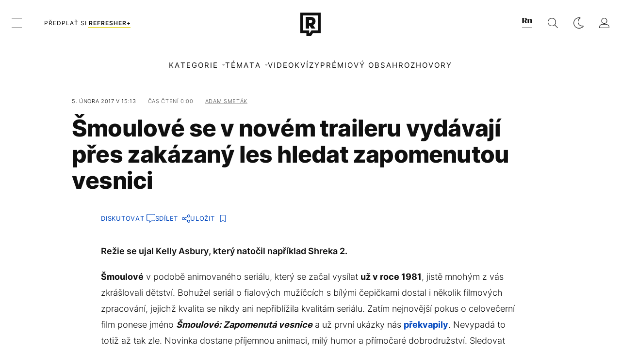

--- FILE ---
content_type: text/html; charset=UTF-8
request_url: https://refresher.cz/40552-Smoulove-se-v-novem-traileru-vydavaji-pres-zakazany-les-hledat-zapomenutou-vesnici
body_size: 28760
content:
<!DOCTYPE html>
<html lang="cs">
<head>
	<title>Šmoulové se v novém traileru vydávají přes zakázaný les hledat zapomenutou vesnici | REFRESHER.cz</title>
<meta http-equiv="Content-Type" content="text/html; charset=UTF-8" />
<meta name="revisit-after" content="1 days" />
<meta name="robots" content="max-image-preview:large, max-video-preview:-1, max-snippet:-1" />
<meta name="author" content="REFRESHER" />
<meta name="copyright" content="REFRESHER Media, s.r.o." />
<meta name="description" content="Režie se ujal Kelly Asbury, který natočil například Shreka 2." />
<meta name="news_keywords" content="refresher, hudba, moda, lifestyle" />
<meta name="theme-color" content="#101010"/>
<meta property="og:title" content="Šmoulové se v novém traileru vydávají přes zakázaný les hledat zapomenutou vesnici" />
<meta property="og:description" content="Režie se ujal Kelly Asbury, který natočil například Shreka 2." />
<meta property="og:image" content="https://refstatic.sk/article/7b7f39aa0fc3257f2f1e.jpg?ic=&is=1200x630c&c=2w&s=c400e6fa6675de8024f993ef8b4d7ee079dcec655b90d4a7a354a47d5cde9c99" />
<meta property="og:image:secure_url" content="https://refstatic.sk/article/7b7f39aa0fc3257f2f1e.jpg?ic=&is=1200x630c&c=2w&s=c400e6fa6675de8024f993ef8b4d7ee079dcec655b90d4a7a354a47d5cde9c99" />
<meta property="og:image:width" content="1200" />
<meta property="og:image:height" content="630" />
<meta property="og:type" content="article" />
<meta property="fb:app_id" content="516136231783051" />
<meta property="og:url" content="https://refresher.cz/40552-Smoulove-se-v-novem-traileru-vydavaji-pres-zakazany-les-hledat-zapomenutou-vesnici" />
<meta property="article:author" content="https://www.facebook.com/refresher.sk" />
<meta name="twitter:card" content="summary_large_image" />
<meta name="twitter:site" content="@refreshersk" />
<meta name="twitter:title" content="Šmoulové se v novém traileru vydávají přes zakázaný les hledat zapomenutou vesnici" />
<meta name="twitter:description" content="Režie se ujal Kelly Asbury, který natočil například Shreka 2." />
<meta name="twitter:image" content="https://refstatic.sk/article/7b7f39aa0fc3257f2f1e.jpg?ic=&is=1200x630c&c=2w&s=c400e6fa6675de8024f993ef8b4d7ee079dcec655b90d4a7a354a47d5cde9c99" />
<meta name="google-site-verification" content="qRqTWtUnO7KQ6SPVnsORSm0a-qGrkXW06FuxIjik3Kk" />
<meta name="viewport" content="width=device-width, initial-scale=1, viewport-fit=cover" />
<meta name="apple-mobile-web-app-capable" content="yes" />
<meta name="apple-mobile-web-app-status-bar-style" content="black-translucent" />
<meta name="apple-itunes-app" content="app-id=1671529030, app-argument=https://refresher.cz/40552-Smoulove-se-v-novem-traileru-vydavaji-pres-zakazany-les-hledat-zapomenutou-vesnici" />
<meta name="application-name" content="REFRESHER.sk"/>
<meta name="msapplication-TileColor" content="#000000"/>
<meta name="msapplication-square70x70logo" content="https://refresher.cz/static/css/img/icons/ms-128x128.png"/>
<meta name="msapplication-square150x150logo" content="https://refresher.cz/static/css/img/icons/ms-270x270.png"/>
<meta name="msapplication-wide310x150logo" content="https://refresher.cz/static/css/img/icons/ms-558x270.png"/>
<meta name="msapplication-square310x310logo" content="https://refresher.cz/static/css/img/icons/ms-558x558.png"/>
<link rel="apple-touch-icon" href="https://refresher.cz/static/other/pwa/apple-touch-icon-192x192.png">
<link rel="apple-touch-icon" sizes="152x152" href="https://refresher.cz/static/other/pwa/apple-touch-icon-152x152.png">
<link rel="apple-touch-icon" sizes="167x167" href="https://refresher.cz/static/other/pwa/apple-touch-icon-167x167.png">
<link rel="apple-touch-icon" sizes="180x180" href="https://refresher.cz/static/other/pwa/apple-touch-icon-180x180.png">
<link rel="apple-touch-startup-image" media="(width: 414px) and (height: 896px) and (-webkit-device-pixel-ratio: 3)" href="https://refresher.cz/static/other/pwa/apple-launch-1242x2688.png">
<link rel="apple-touch-startup-image" media="(width: 414px) and (height: 896px) and (-webkit-device-pixel-ratio: 2)" href="https://refresher.cz/static/other/pwa/apple-launch-828x1792.png">
<link rel="apple-touch-startup-image" media="(width: 375px) and (height: 812px) and (-webkit-device-pixel-ratio: 3)" href="https://refresher.cz/static/other/pwa/apple-launch-1125x2436.png">
<link rel="apple-touch-startup-image" media="(width: 414px) and (height: 736px) and (-webkit-device-pixel-ratio: 3)" href="https://refresher.cz/static/other/pwa/apple-launch-1242x2208.png">
<link rel="apple-touch-startup-image" media="(width: 375px) and (height: 667px) and (-webkit-device-pixel-ratio: 2)" href="https://refresher.cz/static/other/pwa/apple-launch-750x1334.png">
<link rel="apple-touch-startup-image" media="(width: 1024px) and (height: 1366px) and (-webkit-device-pixel-ratio: 2)" href="https://refresher.cz/static/other/pwa/apple-launch-2048x2732.png">
<link rel="apple-touch-startup-image" media="(width: 834px) and (height: 1112px) and (-webkit-device-pixel-ratio: 2)" href="https://refresher.cz/static/other/pwa/apple-launch-1668x2224.png">
<link rel="apple-touch-startup-image" media="(width: 768px) and (height: 1024px) and (-webkit-device-pixel-ratio: 2)" href="https://refresher.cz/static/other/pwa/apple-launch-1536x2048.png">
<link rel="icon" type="image/png" href="https://refresher.cz/static/css/img/favicon-b.png"/>
<link rel="icon" type="image/png" href="https://refresher.cz/static/css/img/favicon-w.png" media="(prefers-color-scheme: dark)"/>
<link rel="alternate" type="application/rss+xml" href="https://refresher.cz/rss" title="REFRESHER.cz RSS" />
<link rel="manifest" href="/manifest.json">
<link rel="preconnect" href="https://refstatic.sk">
<link rel="dns-prefetch" href="https://refstatic.sk">
<link rel="dns-prefetch" href="https://tracker.refresher.cz">
<link rel="preconnect" href="https://www.googletagmanager.com">
<link rel="preconnect" href="https://gask.hit.gemius.pl">
<link rel="dns-prefetch" href="https://cdn.cookielaw.org">
<link rel="dns-prefetch" href="//adx.adform.net">
<link rel="dns-prefetch" href="//a.teads.tv">
<link rel="canonical" href="https://refresher.cz/40552-Smoulove-se-v-novem-traileru-vydavaji-pres-zakazany-les-hledat-zapomenutou-vesnici">
<style type="text/css">.sprite{ background-image: url(https://refresher.cz/static/css/img/sprite.webp?v=15); background-size: 500px 500px; background-repeat: no-repeat; } .no-webp .sprite{ background-image: url(https://refresher.cz/static/css/img/sprite.png?v=15); }</style>
            <script async type="text/javascript" src="https://securepubads.g.doubleclick.net/tag/js/gpt.js"></script>
                <link rel="stylesheet" href="/build/main.6267f9e7.css" type="text/css"/>
            <link rel="stylesheet" href="/build/redesign.6c6e0e32.css" type="text/css"/>
            <link rel="stylesheet" href="/build/249.9c50123e.css" type="text/css"/>
            <link rel="stylesheet" href="/build/redesign-article.80c5fa38.css" type="text/css"/>
                <script src="/build/runtime.4a257db4.js" defer type="text/javascript"></script>
            <script src="/build/781.6448189f.js" defer type="text/javascript"></script>
            <script src="/build/main.a8ce0320.js" defer type="text/javascript"></script>
            <script src="/build/redesign.eb74d20c.js" defer type="text/javascript"></script>
            <script src="/build/101.f00710f3.js" defer type="text/javascript"></script>
            <script src="/build/249.dced4bf6.js" defer type="text/javascript"></script>
            <script src="/build/redesign-article.744366f7.js" defer type="text/javascript"></script>
            <style>
    .fc-button.fc-cta-do-not-consent.fc-secondary-button {
        position: absolute !important;
        top: 0 !important;
        right: 24px !important;
    }
    body div.fc-consent-root .fc-dialog {
        position: relative !important;
        padding-top: 35px !important;
        margin: 0 !important;
    }
    body div.fc-consent-root .fc-primary-button {
        margin-left: 0 !important;
    }
    @media screen and (max-width: 480px) {
        body div.fc-consent-root .fc-choice-dialog .fc-footer-buttons-container {
            height: auto !important;
        }
    }
</style></head>
    <body
            data-tracker="https://refresher.cz/services/tracker/"
            data-base-url="https://refresher.cz"
            data-abtest-version="0"
            data-app=""
    >
        <script type="text/javascript">
            if( document.cookie && document.cookie.indexOf('nativeApp') > 0 ) {
                document.body.classList.add('in-app');
                if (window.matchMedia && window.matchMedia('(prefers-color-scheme: dark)').matches) {
                    document.body.classList.add('dark');
                } else {
                    document.body.classList.add('light');
                }
            } else {
                const themeLocalStorage = localStorage.getItem("theme");
                if (['dark', 'light'].includes(themeLocalStorage)) {
                    document.body.classList.add(themeLocalStorage);
                } else if (window.matchMedia && window.matchMedia('(prefers-color-scheme: dark)').matches) {
                    document.body.classList.add('dark');
                } else {
                    document.body.classList.add('light');
                }
            }
        </script>
		<script type="text/javascript">
		var pp_gemius_use_cmp = true;
		var pp_gemius_identifier = 'B82QneuKY6scUKbrHijI13aIXqxNuC_QDvVn3a0rlVv.Q7';
		const url_frontend = 'https://refresher.cz';
		var moretext = "Zobrazit více";
		var logged_in = false;
		const server_pub_key = 'BH3T-TBzLBoMEM3OzU0i4TZ5Q_kxNjrTT8mpKgigVw42LsUwwwWaAL6VP9uVaVqEfihqACVv9txX4u7SjIuVS7A';
		const url_static = 'https://refresher.cz/static';
		const browser_notifications = false;
		const user_type = 'anonym';

        window.tracker = {
            events: [],
            project: "refresher",
            locale: "cs",
            tracker: "cz",
                        abtest: "0",
            endpoint: "https://refresher.cz/services/tracker/",
            domain: ".refresher.cz",
            event: function (type, data) {
                this.events.push({type: type, data: data});
            },
        };
		</script>
		<div id="fb-root"></div>

        
                                    
<div class="header__holder--redesigned" data-is-article="1">
    <div class="Header-PullReload">
        <div class="Header-PullReload-Bg"></div>
        <div class="Header-PullReload-Loader"></div>
    </div>
</div>
<div class="header--redesigned" data-header >
    <nav class="header" data-is-article="1">
        <div class="header__top-wrap" data-header-top>
            <div class="header__top">
                <div class="header__top-soyoudontforget">
                                        <div>
                                                                                    Svátek má René
                                                                        </div>
                </div>
                <div class="header__top-projects">
                    <ul>
                        <li><a href="https://refresher.cz/benefity">Benefity</a></li>
                        <li><a href="https://refresher.cz/filmy-a-serialy/databaze">Filmová databáze</a></li>
                        <li><a href="https://tvprogram.refresher.cz">TV program</a></li>
                         <li><a href="https://shop.refresher.sk">Shop</a></li>
                        <li><a href="https://market.refresher.cz">Market</a></li>
                        <li><a href="https://blog.refresher.cz">Blog</a></li>
                    </ul>
                </div>
                <div class="header__top-miscellaneous">
                    <ul>
                        <li><a href="https://onas.refresher.cz">O nás</a></li>
                        <li><a href="https://onas.refresher.cz/kariera">Kariéra</a></li>
                        <li><a href="https://onas.refresher.cz/#kontakt">Kontakt</a></li>
                    </ul>
                </div>
            </div>
        </div>
        <div class="header__mid" data-header-mid>
            <div class="header__mid-categories"><div class="header__mid-categories-button icon icon-menu" data-header-menu-button-desktop></div></div>
                                                                            <div class="header__mid-subscribe">
                    <a href="https://refresher.cz/plus"
                       data-ga-event="subscribe_header_banner" data-ga-interaction-type="click"
                    >Předplať si <b>refresher+</b></a>
                </div>
                        <div class="header__mid-logo"><a href="https://refresher.cz/" title="Refresher logo"><i class="icon icon-refresher-badge"></i></a></div>
            <div class="header__mid-hotkeys">
                <a href="https://news.refresher.cz/" data-modal-open="project_switch_news" title="PŘEJÍT NA NEWS"><i class="icon icon-refresher-news-badge"></i></a>
                                                <a href="https://refresher.cz/vyhladavanie" title="Vyhledávání" class="header__search-button"><i class="icon icon-search"></i></a>
                <i class="icon icon-color-scheme-dark d-none d-xl-block" data-menu-dropdown-button="color-scheme"></i>
                <i class="header__mid-hotkeys__avatar d-none d-xl-none"  data-header-menu-profile-button><img src="" alt="avatar"></i>
                <i class="header__mid-hotkeys__avatar d-none " data-menu-dropdown-button="profile-crossroad"><img src="" alt="avatar"></i>
                <a href="https://refresher.cz/prihlaseni" class="" title="Přihlásit se"><i class="icon icon-profile"></i></a>
                <i class="icon icon-menu d-xl-none" data-header-menu-button-mobile></i>
            </div>

            <div class="header__dropdown" data-menu-dropdown="color-scheme">
                <div class="header__dropdown-wrap">
                    <div class="header__dropdown-item" data-color-scheme="light"><i class="icon icon-color-scheme-light"></i> <div>Světlý režim</div></div>
                    <div class="header__dropdown-item" data-color-scheme="dark"><i class="icon icon-color-scheme-dark"></i> <div>Tmavý režim</div></div>
                    <div class="header__dropdown-item" data-color-scheme="auto"><i class="icon icon-color-scheme-device-mobile"></i> <div>Podle zařízení</div></div>
                </div>
            </div>

            <div class="header__dropdown" data-menu-dropdown="profile-crossroad">
                <div class="header__dropdown-wrap">
                    <div class="profile-crossroad">
                        <div class="profile-crossroad-wrap">
                                                    </div>
                    </div>
                </div>
            </div>
        </div>
        <div class="header__bottom-wrap" data-header-bottom>
            <div>
                <div class="header__bottom header__bottom--mobile" data-ga-event="header-links-mobile"
                     data-ga-interaction-type="view">
                                        <div class="header__bottom-link header__bottom-link--dropdown" data-modal-open="categories"
                         data-ga-event="header-links-mobile" data-ga-interaction-type="click"
                         data-ga-interaction-option="categories">Kategorie</div>
                    <div class="header__bottom-link header__bottom-link--dropdown" data-modal-open="topics"
                         data-ga-event="header-links-mobile" data-ga-interaction-type="click"
                         data-ga-interaction-option="topics">Témata</div>
                    <div class="header__bottom-link header__bottom-link--dropdown" data-modal-open="latest"
                         data-ga-event="header-links-mobile" data-ga-interaction-type="click"
                         data-ga-interaction-option="latest">Nejnovější</div>
                    <div class="header__bottom-link header__bottom-link--dropdown" data-modal-open="most-read"
                         data-ga-event="header-links-mobile" data-ga-interaction-type="click"
                         data-ga-interaction-option="most-read">Nejčtenější</div>
                                            <a href="https://refresher.cz/video" class="header__bottom-link"
                           data-ga-event="header-links-mobile" data-ga-interaction-type="click"
                           data-ga-interaction-option="video">Video</a>
                                                            <a href="https://refresher.cz/kvizy" class="header__bottom-link"
                       data-ga-event="header-links-mobile" data-ga-interaction-type="click"
                       data-ga-interaction-option="quiz">Kvízy</a>
                    <a href="https://refresher.cz/podcasty" class="header__bottom-link"
                       data-ga-event="header-links-mobile" data-ga-interaction-type="click"
                       data-ga-interaction-option="podcasts">Podcasty</a>
                    <a href="https://refresher.cz/refresher/rozhovory"
                       class="header__bottom-link" data-ga-event="header-links-mobile" data-ga-interaction-type="click"
                       data-ga-interaction-option="interviews">Rozhovory</a>
                </div>
                <div class="header__bottom header__bottom--desktop h-scroll">
                                        <div class="header__bottom-link header__bottom-link--dropdown" data-modal-open="categories">Kategorie</div>
                    <div class="header__bottom-link header__bottom-link--dropdown" data-modal-open="topics">Témata</div>
                                            <a href="https://refresher.cz/video" class="header__bottom-link">Video</a>
                        <a href="https://refresher.cz/kvizy" class="header__bottom-link">Kvízy</a>
                        <a href="https://refresher.cz/odporucane/plus" class="header__bottom-link">Prémiový obsah</a>
                                        <a href="https://refresher.cz/refresher/rozhovory" class="header__bottom-link">Rozhovory</a>

                </div>
            </div>
        </div>

        <div class="header__menu" data-header-menu>
            <div class="header__menu-head">
                <i class="icon icon-color-scheme-dark" data-color-scheme-switch></i>
                <div class="header__menu-head-logo">
                    <a href="https://refresher.cz/" title="Refresher logo">
                        <i class="icon icon-refresher-badge"></i>
                    </a>
                </div>
                <i class="icon icon-menu-x" data-header-menu-close></i>
            </div>
            <div class="header__menu-search">
                <form class="header__menu-search-form" action="https://refresher.cz/vyhladavanie" method="get" style="display: block;" data-cy="header-search-form">
                    <input type="search" class="header__menu-search-input" name="q" placeholder="Hledat" data-cy="header-search-input">
                    <i class="search-icon"></i>
                </form>
            </div>
            <div class="header__menu-wrap --search --hide">
                <div class="header__menu-wrap-container">
                    <div class="search__filter">
    <div class="search__filter-label">
        Filtr vyhledávání
    </div>
    <div class="search__filter-switch">
        <label class="switcher --inverted" data-cy="search-filter-articles">
            <input type="checkbox" name="exclude[]" value="articles"
                               >
            <span>Články</span>
        </label>
    </div>
    <div class="search__filter-switch">
        <label class="switcher --inverted" data-cy="search-filter-topics">
            <input type="checkbox" name="exclude[]" value="topics"
                               >
            <span>Témata</span>
        </label>
    </div>
    <div class="search__filter-switch">
        <label class="switcher --inverted" data-cy="search-filter-users">
            <input type="checkbox" name="exclude[]" value="users"
                               >
            <span>Uživatelé</span>
        </label>
    </div>
    <div class="search__filter-switch">
        <label class="switcher --inverted" data-cy="search-filter-movies">
            <input type="checkbox" name="exclude[]" value="movies"
                               >
            <span>Filmy a seriály</span>
        </label>
    </div>
</div>
                    <div class="search__content"></div>
                </div>
            </div>
            <div class="header__menu-wrap --categories">
                <div class="header__menu-top">
                    <div class="header__menu-category">
                        <div class="header__menu-category-h">Lifestyle</div>
                        <ul class="header__menu-category-ul">
                                                                                                                                        <li class="header__menu-category-li">
                                            <a href="https://refresher.cz/hudba"
                                               style="border-color: #FF65C0;"
                                               class="header__menu-category-li-a">Hudba
                                            </a>
                                        </li>
                                                                                                                                                <li class="header__menu-category-li">
                                            <a href="https://refresher.cz/moda"
                                               style="border-color: #EE8B34;"
                                               class="header__menu-category-li-a">Móda
                                            </a>
                                        </li>
                                                                                                                                                <li class="header__menu-category-li">
                                            <a href="https://refresher.cz/filmy-a-serialy"
                                               style="border-color: #C7A700;"
                                               class="header__menu-category-li-a">Filmy a Seriály
                                            </a>
                                        </li>
                                                                                                                                                <li class="header__menu-category-li">
                                            <a href="https://refresher.cz/tech"
                                               style="border-color: #1CDCB1;"
                                               class="header__menu-category-li-a">Tech
                                            </a>
                                        </li>
                                                                                                                                                <li class="header__menu-category-li">
                                            <a href="https://refresher.cz/zajimavosti"
                                               style="border-color: #FF65C0;"
                                               class="header__menu-category-li-a">Zajímavosti
                                            </a>
                                        </li>
                                                                                                                                                <li class="header__menu-category-li">
                                            <a href="https://refresher.cz/kultura"
                                               style="border-color: #AE83FF;"
                                               class="header__menu-category-li-a">Kultura
                                            </a>
                                        </li>
                                                                                                                                                <li class="header__menu-category-li">
                                            <a href="https://refresher.cz/gastro"
                                               style="border-color: #2EE451;"
                                               class="header__menu-category-li-a">Gastro
                                            </a>
                                        </li>
                                                                                                                                                <li class="header__menu-category-li">
                                            <a href="https://refresher.cz/sport"
                                               style="border-color: #34C4F1;"
                                               class="header__menu-category-li-a">Sport
                                            </a>
                                        </li>
                                                                                                                                                <li class="header__menu-category-li">
                                            <a href="https://refresher.cz/refresher"
                                               style="border-color: #9E9E9E;"
                                               class="header__menu-category-li-a">Refresher
                                            </a>
                                        </li>
                                                                                                                                                <li class="header__menu-category-li">
                                            <a href="https://refresher.cz/historia"
                                               style="border-color: #AD5B0F;"
                                               class="header__menu-category-li-a">Historie
                                            </a>
                                        </li>
                                                                                                                                                <li class="header__menu-category-li">
                                            <a href="https://refresher.cz/osobnosti"
                                               style="border-color: #1194F2;"
                                               class="header__menu-category-li-a">Osobnosti
                                            </a>
                                        </li>
                                                                                                                                                                                                                                                                                        <li class="header__menu-category-li">
                                            <a href="https://refresher.cz/zdravi"
                                               style="border-color: #9AC000;"
                                               class="header__menu-category-li-a">Zdraví
                                            </a>
                                        </li>
                                                                                                                                                                                                                    <li class="header__menu-category-li">
                                            <a href="https://refresher.cz/politika"
                                               style="border-color: #990000;"
                                               class="header__menu-category-li-a">Politika
                                            </a>
                                        </li>
                                                                                                                                                                                                                                                                </ul>
                    </div>
                    <div class="header__menu-category header__menu-category--news">
                        <div class="header__menu-category-h">Zpravodajství</div>
                        <ul class="header__menu-category-ul">
                                                                                                                                        <li class="header__menu-category-li">
                                            <a href="https://news.refresher.cz/cesko"
                                               class="header__menu-category-li-a"
                                               style="border-color: #E01C1C;">Česko</a>
                                        </li>
                                                                                                                                                <li class="header__menu-category-li">
                                            <a href="https://news.refresher.cz/zahranici"
                                               class="header__menu-category-li-a"
                                               style="border-color: #DE8500;">Zahraničí</a>
                                        </li>
                                                                                                                                                <li class="header__menu-category-li">
                                            <a href="https://news.refresher.cz/ekonomika"
                                               class="header__menu-category-li-a"
                                               style="border-color: #AC1BC3;">Ekonomika</a>
                                        </li>
                                                                                                                                                <li class="header__menu-category-li">
                                            <a href="https://news.refresher.cz/komentare"
                                               class="header__menu-category-li-a"
                                               style="border-color: #579C00;">Komentáře</a>
                                        </li>
                                                                                                                                                <li class="header__menu-category-li">
                                            <a href="https://news.refresher.cz/rozhovory"
                                               class="header__menu-category-li-a"
                                               style="border-color: #008970;">Rozhovory</a>
                                        </li>
                                                                                                                                                <li class="header__menu-category-li">
                                            <a href="https://news.refresher.cz/reportaze"
                                               class="header__menu-category-li-a"
                                               style="border-color: #0C7ACA;">Reportáže</a>
                                        </li>
                                                                                                                        </ul>
                    </div>
                </div>

                <div class="header__menu-bot is-shown" data-menu-bot>                    <div class="header__menu-category">
                        <div class="header__menu-category-h">Jiné formáty</div>
                        <ul class="header__menu-category-ul">
                            <li class="header__menu-category-li"><a href="https://refresher.cz/odporucane" class="header__menu-category-li-a">Doporučené</a></li>
                            <li class="header__menu-category-li"><a href="https://refresher.cz/video" class="header__menu-category-li-a">Video</a></li>
                            <li class="header__menu-category-li"><a href="https://refresher.cz/podcasty" class="header__menu-category-li-a">Podcasty</a></li>
                            <li class="header__menu-category-li"><a href="https://refresher.cz/kvizy" class="header__menu-category-li-a">Kvízy</a></li>
                            <li class="header__menu-category-li"><a href="https://refresher.cz/refresher/rozhovory" class="header__menu-category-li-a">Rozhovory</a></li>
                        </ul>
                    </div>

                    <div class="header__menu-category header__menu-category--single">
                        <div class="header__menu-category-h">Předplatné</div>
                        <ul class="header__menu-category-ul">
                            <li class="header__menu-category-li"><a href="https://refresher.cz/odporucane/plus" class="header__menu-category-li-a">Prémiový obsah</a></li>
                            <li class="header__menu-category-li"><a href="https://refresher.cz/benefity" class="header__menu-category-li-a">Benefity</a></li>
                            <li class="header__menu-category-li"><a href="https://refresher.cz/plus" class="header__menu-category-li-a">Předplatit</a></li>
                        </ul>
                    </div>

                    <div class="header__menu-category">
                        <div class="header__menu-category-h">Refresher</div>
                        <ul class="header__menu-category-ul">
                            <li class="header__menu-category-li"><a href="https://onas.refresher.cz" class="header__menu-category-li-a">O nás</a></li>
                            <li class="header__menu-category-li"><a href="https://onas.refresher.cz/#hodnoty" class="header__menu-category-li-a">Hodnoty</a></li>
                            <li class="header__menu-category-li"><a href="https://insider.refresher.cz" class="header__menu-category-li-a">Insider</a></li>
                            <li class="header__menu-category-li"><a href="https://onas.refresher.cz/kariera" class="header__menu-category-li-a">Kariéra</a></li>
                            <li class="header__menu-category-li"><a href="https://onas.refresher.cz/vlastnicka-struktura-spolecnosti#historie" class="header__menu-category-li-a">Historie</a></li>
                            <li class="header__menu-category-li"><a href="https://onas.refresher.cz/#kontakt" class="header__menu-category-li-a">Kontakt</a></li>
                            <li class="header__menu-category-li"><a href="https://onas.refresher.cz/reklama" class="header__menu-category-li-a">Reklama</a></li>
                        </ul>
                    </div>

                    <div class="header__menu-category">
                        <div class="header__menu-category-h">Naše projekty</div>
                        <ul class="header__menu-category-ul">
                            <li class="header__menu-category-li"><a href="https://disrupter.refresher.cz/" class="header__menu-category-li-a">Disrupter</a></li>
                            <li class="header__menu-category-li"><a href="https://tvprogram.refresher.cz" class="header__menu-category-li-a">TV program</a></li>
                            <li class="header__menu-category-li"><a href="https://shop.refresher.sk" class="header__menu-category-li-a">Shop</a></li>
                            <li class="header__menu-category-li"><a href="https://blog.refresher.cz" class="header__menu-category-li-a">Blog</a></li>
                            <li class="header__menu-category-li"><a href="https://refresher.cz/filmy-a-serialy/databaze" class="header__menu-category-li-a">Filmová databáze</a></li>
                             <li class="header__menu-category-li"><a href="https://market.refresher.cz" class="header__menu-category-li-a">Market</a></li>
                        </ul>
                    </div>
                </div>

                <div class="header__menu-foot">
                                        <div class="header__menu-foot-namesday">
                                                                                    Svátek má René
                                                                        </div>
                    <div class="header__menu-foot-switch">
                                                    <span>CZ</span><a href="https://refresher.sk">SK</a><a href="https://refresher.hu">HU</a>
                                            </div>                 </div>
            </div>
        </div>

        <div class="header__menu" data-header-menu="profile">
            <div class="header__menu-head">
                <i class="icon icon-color-scheme-dark"></i>
                <div class="header__menu-head-logo">
                    <i class="icon icon-refresher-badge"></i>
                </div>
                <i class="icon icon-menu-x" data-header-menu-close></i>
            </div>

            


            <div class="profile-crossroad">
                            </div>

        </div>
    </nav>




    <div class="overlay" data-overlay></div>
    <div class="header__modal" data-modal="categories">
        <div class="header__modal-head" data-modal-close>
            <div class="header__modal-button"></div>
        </div>
        <div class="header__modal-body">
            <div class="header__menu-wrap">
                <div class="header__menu-top">
                    <div class="header__menu-category">
                        <div class="header__menu-category-h">Kategorie</div>
                        <ul class="header__menu-category-ul">
                                                                                                                                        <li class="header__menu-category-li">
                                            <a href="https://refresher.cz/hudba"
                                               style="border-color: #FF65C0;"
                                               class="header__menu-category-li-a">Hudba
                                            </a>
                                        </li>
                                                                                                                                                <li class="header__menu-category-li">
                                            <a href="https://refresher.cz/moda"
                                               style="border-color: #EE8B34;"
                                               class="header__menu-category-li-a">Móda
                                            </a>
                                        </li>
                                                                                                                                                <li class="header__menu-category-li">
                                            <a href="https://refresher.cz/filmy-a-serialy"
                                               style="border-color: #C7A700;"
                                               class="header__menu-category-li-a">Filmy a Seriály
                                            </a>
                                        </li>
                                                                                                                                                <li class="header__menu-category-li">
                                            <a href="https://refresher.cz/tech"
                                               style="border-color: #1CDCB1;"
                                               class="header__menu-category-li-a">Tech
                                            </a>
                                        </li>
                                                                                                                                                <li class="header__menu-category-li">
                                            <a href="https://refresher.cz/zajimavosti"
                                               style="border-color: #FF65C0;"
                                               class="header__menu-category-li-a">Zajímavosti
                                            </a>
                                        </li>
                                                                                                                                                <li class="header__menu-category-li">
                                            <a href="https://refresher.cz/kultura"
                                               style="border-color: #AE83FF;"
                                               class="header__menu-category-li-a">Kultura
                                            </a>
                                        </li>
                                                                                                                                                <li class="header__menu-category-li">
                                            <a href="https://refresher.cz/gastro"
                                               style="border-color: #2EE451;"
                                               class="header__menu-category-li-a">Gastro
                                            </a>
                                        </li>
                                                                                                                                                <li class="header__menu-category-li">
                                            <a href="https://refresher.cz/sport"
                                               style="border-color: #34C4F1;"
                                               class="header__menu-category-li-a">Sport
                                            </a>
                                        </li>
                                                                                                                                                <li class="header__menu-category-li">
                                            <a href="https://refresher.cz/refresher"
                                               style="border-color: #9E9E9E;"
                                               class="header__menu-category-li-a">Refresher
                                            </a>
                                        </li>
                                                                                                                                                <li class="header__menu-category-li">
                                            <a href="https://refresher.cz/historia"
                                               style="border-color: #AD5B0F;"
                                               class="header__menu-category-li-a">Historie
                                            </a>
                                        </li>
                                                                                                                                                <li class="header__menu-category-li">
                                            <a href="https://refresher.cz/osobnosti"
                                               style="border-color: #1194F2;"
                                               class="header__menu-category-li-a">Osobnosti
                                            </a>
                                        </li>
                                                                                                                                                                                                                                                                                        <li class="header__menu-category-li">
                                            <a href="https://refresher.cz/zdravi"
                                               style="border-color: #9AC000;"
                                               class="header__menu-category-li-a">Zdraví
                                            </a>
                                        </li>
                                                                                                                                                                                                                    <li class="header__menu-category-li">
                                            <a href="https://refresher.cz/politika"
                                               style="border-color: #990000;"
                                               class="header__menu-category-li-a">Politika
                                            </a>
                                        </li>
                                                                                                                                                                                                                                                                </ul>
                    </div>
                    <div class="header__menu-category header__menu-category--topics">
                        <div class="header__menu-category-h">Zpravodajské kategorie</div>
                        <ul class="header__menu-category-ul">
                                                                                                                                        <li class="header__menu-category-li">
                                            <a href="https://news.refresher.cz/cesko"
                                               class="header__menu-category-li-a">Česko</a>
                                        </li>
                                                                                                                                                <li class="header__menu-category-li">
                                            <a href="https://news.refresher.cz/zahranici"
                                               class="header__menu-category-li-a">Zahraničí</a>
                                        </li>
                                                                                                                                                <li class="header__menu-category-li">
                                            <a href="https://news.refresher.cz/ekonomika"
                                               class="header__menu-category-li-a">Ekonomika</a>
                                        </li>
                                                                                                                                                <li class="header__menu-category-li">
                                            <a href="https://news.refresher.cz/komentare"
                                               class="header__menu-category-li-a">Komentáře</a>
                                        </li>
                                                                                                                                                <li class="header__menu-category-li">
                                            <a href="https://news.refresher.cz/rozhovory"
                                               class="header__menu-category-li-a">Rozhovory</a>
                                        </li>
                                                                                                                                                <li class="header__menu-category-li">
                                            <a href="https://news.refresher.cz/reportaze"
                                               class="header__menu-category-li-a">Reportáže</a>
                                        </li>
                                                                                                                        </ul>
                    </div>
                </div>
            </div>
        </div>
    </div>
    <div class="header__modal" data-modal="topics">
        <div class="header__modal-head" data-modal-close>
            <div class="header__modal-button"></div>
        </div>
        <div class="header__modal-body">
            <div class="header__menu-wrap">
                <div class="header__menu-top">
                    <div class="header__menu-category">
                        <div class="header__menu-category-h">Témata</div>
                        <ul class="header__menu-category-ul">
                                                                                                <li class="header__menu-category-li">
                                        <a href="https://refresher.cz/tema/netflix-serialy"
                                           class="header__menu-category-li-a">Netflix seriály</a>
                                    </li>
                                                                    <li class="header__menu-category-li">
                                        <a href="https://refresher.cz/tema/netflix"
                                           class="header__menu-category-li-a">Netflix</a>
                                    </li>
                                                                    <li class="header__menu-category-li">
                                        <a href="https://refresher.cz/tema/stranger-things"
                                           class="header__menu-category-li-a">Stranger Things</a>
                                    </li>
                                                                    <li class="header__menu-category-li">
                                        <a href="https://refresher.cz/tema/celebrity"
                                           class="header__menu-category-li-a">Celebrity</a>
                                    </li>
                                                                    <li class="header__menu-category-li">
                                        <a href="https://refresher.cz/tema/film"
                                           class="header__menu-category-li-a">Film</a>
                                    </li>
                                                                    <li class="header__menu-category-li">
                                        <a href="https://refresher.cz/tema/nove-serialy"
                                           class="header__menu-category-li-a">Nové seriály</a>
                                    </li>
                                                                    <li class="header__menu-category-li">
                                        <a href="https://refresher.cz/tema/onlyfans"
                                           class="header__menu-category-li-a">OnlyFans</a>
                                    </li>
                                                                    <li class="header__menu-category-li">
                                        <a href="https://refresher.cz/tema/filmove-osobnosti"
                                           class="header__menu-category-li-a">Filmové osobnosti</a>
                                    </li>
                                                                                    </ul>
                    </div>
                    <div class="header__menu-category header__menu-category--topics">
                        <div class="header__menu-category-h">Zpravodajské témata</div>
                        <ul class="header__menu-category-ul">
                                                                                                <li class="header__menu-category-li">
                                        <a href="https://refresher.cz/tema/filip-turek"
                                           class="header__menu-category-li-a">Filip Turek</a>
                                    </li>
                                                                    <li class="header__menu-category-li">
                                        <a href="https://refresher.cz/tema/cesko"
                                           class="header__menu-category-li-a">Česko</a>
                                    </li>
                                                                    <li class="header__menu-category-li">
                                        <a href="https://refresher.cz/osobnost/petr-pavel"
                                           class="header__menu-category-li-a">Petr Pavel</a>
                                    </li>
                                                                    <li class="header__menu-category-li">
                                        <a href="https://refresher.cz/tema/rusko"
                                           class="header__menu-category-li-a">Rusko</a>
                                    </li>
                                                                                    </ul>
                    </div>
                </div>
            </div>
        </div>
    </div>
    <div class="header__modal" data-modal="latest">
        <div class="header__modal-head" data-modal-close>
            <div class="header__modal-button"></div>
        </div>
        <div class="header__modal-body">
            <div data-modal-loader></div>
        </div>
    </div>
    <div class="header__modal" data-modal="most-read">
        <div class="header__modal-head" data-modal-close>
            <div class="header__modal-button"></div>
        </div>
        <div class="header__modal-body">
            <div data-modal-loader></div>
        </div>
    </div>
    <div class="header__modal" data-modal="project_switch_news">
        <div class="header__modal-head" data-modal-close>
            <div class="header__modal-button"></div>
        </div>
        <div class="header__modal-body">
            <div class="project-switch">
                <div><div class="project-switch__logo"></div></div>
                <div class="project-switch__h">Zpravodajský portál pro moderní generaci, která se zajímá o aktuální dění.</div>
                <div class="project-switch__p">Zajímá tě aktuální dění? Zprávy z domova i ze světa najdeš na zpravodajském webu. Čti reportáže, rozhovory i komentáře z různých oblastí. Sleduj Refresher News, pokud chceš být v obraze.</div>
                <div class="project-switch__checkbox">
                    <label class="form-control-checkbox" data-project-switch-alert-toggle>
                        <input class="form-control-checkbox__input" type="checkbox" data-project-switch-alert-toggle-checkbox>
                        <span class="form-control-checkbox__checkmark-border"></span>
                        <span class="form-control-checkbox__checkmark"></span>
                        <span class="form-control-checkbox__label">Nezobrazovat toto upozornění</span>
                    </label>
                </div>
                <div class="project-switch__button">
                    <a href="https://news.refresher.cz/" class="btn btn-primary btn-icon"><span>PŘEJÍT NA NEWS</span>
                        <i class="icon-caret-right"></i></a>
                </div>
                <div class="project-switch__info">Kliknutím na tlačítko tě přesměrujeme na news.refresher.cz</div>
            </div>
        </div>
    </div>
    <div class="header__modal" data-modal="project_switch_lifestyle">
        <div class="header__modal-head" data-modal-close>
            <div class="header__modal-button"></div>
        </div>
        <div class="header__modal-body">
                    </div>
    </div>
</div>
                    
        
        
		
    
    
    
    
    <div id="protag-above_content"></div>
    <script type="text/javascript">
        window.googletag = window.googletag || { cmd: [] };
        window.protag = window.protag || { cmd: [] };
        window.protag.cmd.push(function () {
            window.protag.display("protag-above_content");
        });
    </script>



<div class="container">
    <article
            class="article"
            data-id="40552"
            data-alias="Smoulove-se-v-novem-traileru-vydavaji-pres-zakazany-les-hledat-zapomenutou-vesnici"
            data-category-id="28"
            data-hide-ads="0"
            data-targeting-category="filmy-a-serialy"
            data-url="https://refresher.cz/40552-Smoulove-se-v-novem-traileru-vydavaji-pres-zakazany-les-hledat-zapomenutou-vesnici"
                                    data-link-view="0"
                                                data-featured="0"
                        data-author-ids="347"
            data-category-ids="28,76,89"
            data-tag-ids=""
            data-active                                    data-section="1"
                >
                
        


        

        

                    <div
        class="article__headline"
                    style="--category-color: #C7A700;"
        >
    <div class="article__headline-info">
                    <div class="article__headline-info-item --publish-date">
                                5. února 2017 v 15:13
            </div>
                <div class="article__headline-info-item --reading-time">
            Čas čtení
                        0:00
        </div>
                                    <a class="article__headline-info-item --author" href="https://refresher.cz/profil/adam-smetak">
                    Adam Smeták
                </a>
                    
                <div style="display: flex;">
                                </div>
    </div>
    <h1 class="article__headline-title">
        Šmoulové se v novém traileru vydávají přes zakázaný les hledat zapomenutou vesnici
    </h1>
    
    <div class="article__headline-actions  "
         data-headline-actions
    >
        
        <div class="article__actions ">

    
            <a class="article__discussion"
           href="https://refresher.cz/40552-Smoulove-se-v-novem-traileru-vydavaji-pres-zakazany-les-hledat-zapomenutou-vesnici#diskusia"
           data-cy="article-actions-discussion"
           aria-label="Diskutovat"
        >
            <div class="article__discussion-text">Diskutovat</div>
            <div class="article__discussion-icon"></div>
                    </a>
    
    
    <div class="article__share" data-cy="article-share" data-ga-event="article_share" data-ga-interaction-type="view">
        <div class="article__share-title --long">
            Sdílet
        </div>
    </div>

    <div class="article__bookmark"
                  data-cy="article-bookmark"
         data-ga-event="article_save" data-ga-interaction-type="view"
    >
        <div class="article__bookmark-button"
                          data-cy="article-bookmark-button"
        >
            <span class="article__bookmark-button-text --inactive --hide" data-ga-event="article_save" data-ga-interaction-type="click" data-ga-interaction-option="signed-in">
                Uložit
            </span>
            <span class="article__bookmark-button-text --active --hide" data-ga-event="article_save" data-ga-interaction-type="click" data-ga-interaction-option="signed-in">
                Uložené
            </span>
        </div>

        <div class="modal" data-type="login" data-cy="article-bookmark-login">
            <div class="modal-box">
                <div class="modal-content">
                    Musíš být přihlášený/á, abys mohl/a uložit článek.
                </div>
                <div class="modal-actions">
                    <a class="modal-button btn btn-primary"
                       data-type="confirm"
                       href="https://refresher.cz/prihlaseni?info=1"
                       data-cy="article-bookmark-login-confirm"
                       data-ga-event="article_save" data-ga-interaction-type="click" data-ga-interaction-option="anonymous"
                    >
                        Přihlásit se
                    </a>
                    <div class="modal-button btn btn-primary-outline"
                         data-type="cancel"
                         data-cy="article-bookmark-login-cancel"
                         data-ga-event="article_save" data-ga-interaction-type="click" data-ga-interaction-option="anonymous"
                    >
                        Zrušit
                    </div>
                </div>
            </div>
        </div>

        <div class="modal" data-type="error" data-cy="article-bookmark-error">
            <div class="modal-box">
                <div class="modal-content">
                    Nepodařilo se uložit změny. Zkus se nově přihlásit a zopakovat akci.
                    <br/><br/>
                    V případě že problémy přetrvávají, kontaktuj prosím administrátora.
                </div>
                <div class="modal-actions">
                    <div class="modal-button btn btn-primary"
                         data-type="cancel"
                         data-cy="article-bookmark-error-cancel"
                    >
                        OK
                    </div>
                </div>
            </div>
        </div>

    </div>

</div>
    </div>

</div>
        
        
        
        

<div
        class="article__content"
                    style="--category-color: #C7A700;"
                >
    
                        <div class="RQ-Container " data-style="redesign-article"></div>
    
    
    
    <div class="article__content-articles">
            </div>

    
            <p class="article__content-intro">
            Režie se ujal Kelly Asbury, který natočil například Shreka 2.
        </p>
    
    
            <div class="article__content-area">
            <p style=""><strong>Šmoulové</strong> v podobě animovaného seriálu, který se začal vysílat <strong>už v roce 1981</strong>, jistě mnohým z vás zkrášlovali dětství. Bohužel seriál o fialových mužíčcích s bílými čepičkami dostal i několik filmových zpracování, jejichž kvalita se nikdy ani nepřiblížila kvalitám seriálu. Zatím nejnovější pokus o celovečerní film ponese jméno <strong><em>Šmoulové: Zapomenutá vesnice</em></strong> a už první ukázky nás <strong><a href="https://filmkult.refresher.cz/6043-Smolkovia-su-v-novom-traileri-pri-svojich-dobrodruzstvach-az-prekvapivo-vtipni-a-mili" >překvapily</a></strong>. Nevypadá to totiž až tak zle. Novinka dostane příjemnou animaci, milý humor a přímočaré dobrodružství. Sledovat budeme šmouly, kteří se vydají na dobrodružnou cestu skrz zakázaný les, aby nalezli ztracenou vesnici, přičemž jim samozřejmě do cesty nevstoupí nikdo jiný než <strong>zlý čaroděj Gargamel</strong>. O režii se postaral Kelly Asbury, který natáčel například Shreka 2, takže se až tak obávat nemusíme. Premiéry se dočkáme <strong>30. března (marec) 2017</strong>. </p>
<p style=""><iframe src="https://www.youtube.com/embed/RIFrUU790EI" width="700" height="350" frameborder="0" allowfullscreen="allowfullscreen"></iframe></p>
        </div>
    
    
    
    
</div>


        
        
        <div class="article__footer">

            <div class="article__actions --footer">

            <div class="article__report">
    <a href="https://refresher.cz/nahlasit-obsah?url=https://refresher.cz/40552-Smoulove-se-v-novem-traileru-vydavaji-pres-zakazany-les-hledat-zapomenutou-vesnici&amp;reason=4" rel="nofollow">Upozornit na chybu</a>
    <span>
        - pokud spatřuješ v článku nedostatek nebo máš připomínky, dej nám vědět.
    </span>
</div>
    
    
    
    <div class="article__share" data-cy="article-share" data-ga-event="article_share" data-ga-interaction-type="view">
        <div class="article__share-title --long">
            Sdílet
        </div>
    </div>

    <div class="article__bookmark"
                  data-cy="article-bookmark"
         data-ga-event="article_save" data-ga-interaction-type="view"
    >
        <div class="article__bookmark-button"
                          data-cy="article-bookmark-button"
        >
            <span class="article__bookmark-button-text --inactive --hide" data-ga-event="article_save" data-ga-interaction-type="click" data-ga-interaction-option="signed-in">
                Uložit
            </span>
            <span class="article__bookmark-button-text --active --hide" data-ga-event="article_save" data-ga-interaction-type="click" data-ga-interaction-option="signed-in">
                Uložené
            </span>
        </div>

        <div class="modal" data-type="login" data-cy="article-bookmark-login">
            <div class="modal-box">
                <div class="modal-content">
                    Musíš být přihlášený/á, abys mohl/a uložit článek.
                </div>
                <div class="modal-actions">
                    <a class="modal-button btn btn-primary"
                       data-type="confirm"
                       href="https://refresher.cz/prihlaseni?info=1"
                       data-cy="article-bookmark-login-confirm"
                       data-ga-event="article_save" data-ga-interaction-type="click" data-ga-interaction-option="anonymous"
                    >
                        Přihlásit se
                    </a>
                    <div class="modal-button btn btn-primary-outline"
                         data-type="cancel"
                         data-cy="article-bookmark-login-cancel"
                         data-ga-event="article_save" data-ga-interaction-type="click" data-ga-interaction-option="anonymous"
                    >
                        Zrušit
                    </div>
                </div>
            </div>
        </div>

        <div class="modal" data-type="error" data-cy="article-bookmark-error">
            <div class="modal-box">
                <div class="modal-content">
                    Nepodařilo se uložit změny. Zkus se nově přihlásit a zopakovat akci.
                    <br/><br/>
                    V případě že problémy přetrvávají, kontaktuj prosím administrátora.
                </div>
                <div class="modal-actions">
                    <div class="modal-button btn btn-primary"
                         data-type="cancel"
                         data-cy="article-bookmark-error-cancel"
                    >
                        OK
                    </div>
                </div>
            </div>
        </div>

    </div>

</div>

            
            

                <div id="protag-comment_section"></div>
    <script type="text/javascript">
        window.googletag = window.googletag || { cmd: [] };
        window.protag = window.protag || { cmd: [] };
        window.protag.cmd.push(function () {
            window.protag.display("protag-comment_section");
        });
    </script>


            <div class="article__footer-discussion">
                

<input type="checkbox" id="discussion_expand" style="display: none">
<label for="discussion_expand" class="btn btn-primary btn-icon --normal">
    <span>Vstoupit do diskuze </span>
    <i class="icon icon-caret-down"></i>
</label>

<div id="diskusia"
     class="discussion"
     data-id="40552"
     data-project="1"
     data-count="0"
     data-article-id="40552"
                             >

    <div class="discussion__realtime-users --hidden"
         data-text-nom="lidé právě čtou tento článek"
         data-text-gen="lidí právě čte tento článek"
    >
        <div class="discussion__realtime-users-count" data-realtime-users-count></div>
        <span data-realtime-users-text></span>
    </div>

            <div class="discussion__authorize" data-discussion-authorize>
            <div>Pokud chceš diskutovat, vytvoř si</div>
            <a href="https://refresher.cz/prihlaseni?info=1&amp;return=https://refresher.cz/40552-Smoulove-se-v-novem-traileru-vydavaji-pres-zakazany-les-hledat-zapomenutou-vesnici%23diskusia">
                bezplatný účet nebo se přihlas
            </a>
        </div>
    
    <div class="discussion__error" data-cy="discussion-error">
        Nepodarilo sa načítať dáta pre diskusiu. Skúste znova načítať stránku.
    </div>

    <div class="discussion__header">
        <div class="discussion__header-count">
                                                0 komentářů
                                    </div>
        <div class="discussion__header-sorting" data-type="sorting">
            <div class="discussion__header-sorting-btn">
                Seřadit od
            </div>
            <div class="tabs-menu --active">
                <div class="tabs-menu-item --active" data-type="rating">
                    nejoblíbenějších
                </div>
                <div class="tabs-menu-item" data-type="newest">
                    nejnovějších
                </div>
            </div>
        </div>
    </div>

    <div class="discussion__content" data-cy="discussion-content"></div>

    <template class="discussion__reply-form">
        <form class="discussion__form" method="post" data-cy="discussion-reply-form">
            <textarea class="discussion__form-input"
                      placeholder="Reagovat..."
                      data-cy="discussion-reply-form-input"
            ></textarea>
            <button class="discussion__form-button btn btn-primary btn-icon"
                    type="submit"
                    data-cy="discussion-reply-form-button"
            >
                <span>Zveřejnit komentář</span>
                <i class="icon icon-caret-right"></i>
            </button>
        </form>
    </template>

    <div class="modal"
         data-type="form-login"
         data-cy="discussion-modal-login"
    >
        <div class="modal-box">
            <div class="modal-content">
                Musíš být přihlášený/á, abys mohl/a přidat komentář.
            </div>
            <div class="modal-actions">
                <a class="modal-button btn btn-primary"
                   href="https://refresher.cz/prihlaseni?info=1&amp;return=https://refresher.cz/40552-Smoulove-se-v-novem-traileru-vydavaji-pres-zakazany-les-hledat-zapomenutou-vesnici%23diskusia"
                   data-cy="discussion-modal-login-confirm"
                >
                    Přihlásit se
                </a>
                <div class="modal-button btn btn-primary-outline"
                     data-type="cancel"
                     data-cy="discussion-modal-login-cancel"
                >
                    Zrušit
                </div>
            </div>
        </div>
    </div>

    <div class="modal"
         data-type="rate-login"
         data-cy="discussion-modal-rate-login"
    >
        <div class="modal-box">
            <div class="modal-content">
                Musíš být přihlášený/á, abys mohl/a ohodnotit komentář.
            </div>
            <div class="modal-actions">
                <a class="modal-button btn btn-primary"
                   href="https://refresher.cz/prihlaseni?info=1&amp;return=https://refresher.cz/40552-Smoulove-se-v-novem-traileru-vydavaji-pres-zakazany-les-hledat-zapomenutou-vesnici%23diskusia"
                   data-type="confirm"
                   data-cy="discussion-modal-rate-login-confirm"
                >
                    Přihlásit se
                </a>
                <div class="modal-button btn btn-primary-outline"
                     data-type="cancel"
                     data-cy="discussion-modal-rate-login-cancel"
                >
                    Zrušit
                </div>
            </div>
        </div>
    </div>

    <div class="modal"
         data-type="form-premium"
         data-cy="discussion-form-premium"
    >
        <div class="modal-box">
            <div class="modal-content">
                Abys mohl přidat komentář, musíš mít předplacené REFRESHER+.
            </div>
            <div class="modal-actions">
                <a class="modal-button btn btn-primary"
                   href="https://refresher.cz/plus"
                   data-type="confirm"
                   data-cy="discussion-form-premium-confirm"
                >
                    Předplatit
                </a>
                <div class="modal-button btn btn-primary-outline"
                     data-type="cancel"
                     data-cy="discussion-form-premium-cancel"
                >
                    Zrušit
                </div>
            </div>
        </div>
    </div>

    <div class="modal"
         data-type="form-verify"
         data-cy="discussion-form-verify"
    >
        <div class="modal-box">
            <div class="modal-content">
                Komentář, který si přidal, vidíš zatím jen ty. Pro zobrazení komentářů ostatním uživatelům je třeba ověřit tvůj účet.
            </div>
            <div class="modal-actions">
                <a class="modal-button btn btn-primary"
                   href="https://refresher.cz/overenie"
                   data-type="confirm"
                   data-cy="discussion-form-verify-confirm"
                >
                    Ověřit účet
                </a>
                <div class="modal-button btn btn-primary-outline"
                     data-type="cancel"
                     data-cy="discussion-form-verify-cancel"
                >
                    Zrušit
                </div>
            </div>
        </div>
    </div>

    <div class="modal"
         data-type="remove"
         data-cy="discussion-modal-remove"
    >
        <div class="modal-box">
            <div class="modal-content">
                Opravdu chceš odstranit svůj komentář?
            </div>
            <div class="modal-actions">
                <div class="modal-button btn btn-primary"
                     data-type="confirm"
                     data-cy="discussion-modal-remove-confirm"
                >
                    Odstranit
                </div>
                <div class="modal-button btn btn-primary-outline"
                     data-type="cancel"
                     data-cy="discussion-modal-remove-cancel"
                >
                    Zrušit
                </div>
            </div>
        </div>
    </div>

    <div class="modal"
         data-type="block"
         data-cy="discussion-modal-block"
    >
        <div class="modal-box">
            <div class="modal-content">
                Opravdu chceš zablokovat tento komentář?
            </div>
            <div class="modal-actions">
                <div class="modal-button btn btn-primary"
                     data-type="confirm"
                     data-cy="discussion-modal-block-confirm"
                >
                    Zablokovat
                </div>
                <div class="modal-button btn btn-primary-outline"
                     data-type="cancel"
                     data-cy="discussion-modal-block-cancel"
                >
                    Zrušit
                </div>
            </div>
        </div>
    </div>

    <div class="modal"
         data-type="unblock"
         data-cy="discussion-modal-unblock"
    >
        <div class="modal-box">
            <div class="modal-content">
                Opravdu chceš odblokovat tento komentář?
            </div>
            <div class="modal-actions">
                <div class="modal-button btn btn-primary"
                     data-type="confirm"
                     data-cy="discussion-modal-unblock-confirm"
                >
                    Odblokovat
                </div>
                <div class="modal-button btn btn-primary-outline"
                     data-type="cancel"
                     data-cy="discussion-modal-unblock-cancel"
                >
                    Zrušit
                </div>
            </div>
        </div>
    </div>

    <div class="modal"
         data-type="report"
         data-cy="discussion-modal-report"
    >
        <div class="modal-box">
            <div class="modal-content">
                Opravdu chceš nahlásit tento komentář?
            </div>
            <div class="modal-actions">
                <div class="modal-button btn btn-primary"
                     data-type="confirm"
                     data-cy="discussion-modal-report-confirm"
                >
                    Nahlásit
                </div>
                <div class="modal-button btn btn-primary-outline"
                     data-type="cancel"
                     data-cy="discussion-modal-report-cancel"
                >
                    Zrušit
                </div>
            </div>
        </div>
    </div>

    <div class="modal"
         data-type="report-success"
         data-cy="discussion-modal-report-success"
    >
        <div class="modal-box">
            <div class="modal-content">
                Děkujeme, komentář byl nahlášen.
            </div>
            <div class="modal-actions">
                <div class="modal-button btn btn-primary"
                     data-type="cancel"
                     data-cy="discussion-modal-report-success-cancel"
                >
                    OK
                </div>
            </div>
        </div>
    </div>

    <div class="modal"
         data-type="error"
         data-cy="discussion-modal-error"
    >
        <div class="modal-box">
            <div class="modal-content"
                 data-error-form="Při přidávání komentáře nastala chyba. Zkus se nově přihlásit a znovu odeslat komentář."
                 data-error-rate="Při hodnocení komentáře nastala chyba. Zkus se nově přihlásit a znovu ohodnotit komentář."
                 data-error-report="Při nahlášení komentáře nastala chyba. Zkus obnovit stránku."
                 data-error-remove="Při odstraňování komentáře nastala chyba. Zkus se nově přihlásit a znovu odstranit komentář."
                 data-error-block="Nepodařilo se zablokovat komentář. Zkus se nově přihlásit a znovu zablokovat komentář."
                 data-error-unblock="Nepodařilo se odblokovat komentář. Zkus se nově přihlásit a znovu odblokovat komentář."
                 data-cy="discussion-modal-error-text"
            ></div>
            <div class="modal-actions">
                <div class="modal-button btn btn-primary"
                     data-type="cancel"
                     data-cy="discussion-modal-error-cancel"
                >
                    OK
                </div>
            </div>
        </div>
    </div>
</div>

            </div>

            
            <div class="article__footer-box --first">
                <div class="article-recommended-box"
     data-ga-event="lifestyle_recommended_box"
     data-ga-interaction-type="view"
     data-ga-interaction-placement="article_foot"
>
    <div class="article-recommended-box-title">
        Doporučujeme    </div>
    <div class="article-recommended-box-content">
                                                                                            <div class="article-recommended-box-item">
                <div class="article-recommended-box-item-col">
                    <div class="article-recommended-box-item-image-wrap">
                        <a href="https://refresher.cz/192276-KVIZ-Jak-moc-jsi-zavisly-a-na-svem-smartphonu-Vysledek-tohoto-kvizu-te-mozna-sokuje" class="article-item__image-gradient"                           data-ga-event="lifestyle_recommended_box"
                           data-ga-interaction-type="click"
                           data-ga-interaction-placement="article_foot"
                           data-ga-interaction-option="sponsored_1"
                        >
                            <img class="article-recommended-box-item-image" alt="KVÍZ: Jak moc jsi závislý*á na svém smartphonu? Výsledek tohoto kvízu tě možná šokuje"
                                 src="https://refstatic.sk/article/KVIZ-Jak-moc-jsi-zavisly-a-na-svem-smartphonu-Vysledek-tohoto-kvizu-te-mozna-sokuje~5iv13h082arpdhxw.jpg?is=270x360c&amp;s=6356f0fa244b6b5cbebd5fe63750959328dd5a5af77afdea2354afbafccbdd14" loading="lazy">
                        </a>
                        e 
<div class="image-extension is-narrow">
    
            <div class="image-extension__icons --cz">
                                                                                    <div class="image-extension__icons-icon">
                            <div class="image-extension__icons-icon-desc--cz --visible">Sponzorovaný obsah</div>
                            <i class="icon icon-sponsored"></i>
                        </div>
                                                        </div>
    </div>
                    </div>
                </div>
                <div class="article-recommended-box-item-col">
                    <a href="https://refresher.cz/192276-KVIZ-Jak-moc-jsi-zavisly-a-na-svem-smartphonu-Vysledek-tohoto-kvizu-te-mozna-sokuje" class="article-recommended-box-item-title"
                       data-ga-event="lifestyle_recommended_box"
                       data-ga-interaction-type="click"
                       data-ga-interaction-placement="article_foot"
                       data-ga-interaction-option="sponsored_1"
                    >KVÍZ: Jak moc jsi závislý*á na svém smartphonu? Výsledek tohoto kvízu tě možná šokuje</a>
                    <div class="article-recommended-box-item-published">16. 11. 2025 10:30</div>
                </div>
            </div>
                                                                            <div class="article-recommended-box-item">
                <div class="article-recommended-box-item-col">
                    <div class="article-recommended-box-item-image-wrap">
                        <a href="https://refresher.cz/193820-Temna-inspirace-pro-Stranger-Things-CIA-udajne-unasela-teenagery-a-provadela-na-nich-experimenty-aby-ovladla-jejich-mysl" class="article-item__image-gradient"                           data-ga-event="lifestyle_recommended_box"
                           data-ga-interaction-type="click"
                           data-ga-interaction-placement="article_foot"
                           data-ga-interaction-option="editorial_1"
                        >
                            <img class="article-recommended-box-item-image" alt="Temná inspirace pro Stranger Things: CIA údajně unášela teenagery a prováděla na nich experimenty, aby ovládla jejich mysl"
                                 src="https://refstatic.sk/article/Temna-inspirace-pro-Stranger-Things-CIA-udajne-unasela-teenagery-a-provadela-na-nich-experimenty-aby-ovladla-jejich-mysl~8rew0xjalq0yhl1r.jpg?is=270x360c&amp;ic=691x0x540x720&amp;s=9a0760096120c063dee07ebc3ef9d1fe7779b7300b2fa24cdef56373a0193346" loading="lazy">
                        </a>
                        e 
<div class="image-extension is-narrow">
    
            <div class="image-extension__icons --cz">
                            <div class="image-extension__icons-icon">
                    <div class="image-extension__icons-icon-desc--cz --premium">refresher+</div>
                    <i class="icon icon-premium"></i>
                </div>
                                                                                    <div class="image-extension__icons-icon">
                            <div class="image-extension__icons-icon-desc--cz">Doporučené</div>
                            <i class="icon icon-featured"></i>
                        </div>
                                                        </div>
    </div>
                    </div>
                </div>
                <div class="article-recommended-box-item-col">
                    <a href="https://refresher.cz/193820-Temna-inspirace-pro-Stranger-Things-CIA-udajne-unasela-teenagery-a-provadela-na-nich-experimenty-aby-ovladla-jejich-mysl" class="article-recommended-box-item-title"
                       data-ga-event="lifestyle_recommended_box"
                       data-ga-interaction-type="click"
                       data-ga-interaction-placement="article_foot"
                       data-ga-interaction-option="editorial_1"
                    >Temná inspirace pro Stranger Things: CIA údajně unášela teenagery a prováděla na nich experimenty, aby ovládla jejich mysl</a>
                    <div class="article-recommended-box-item-published">před 2 dny</div>
                </div>
            </div>
                                                                            <div class="article-recommended-box-item">
                <div class="article-recommended-box-item-col">
                    <div class="article-recommended-box-item-image-wrap">
                        <a href="https://refresher.cz/193092-Muzes-usetrit-i-stovky-korun-Tohle-jsou-tri-duvody-proc-nakupovat-radeji-online-nez-v-obchodech" class="article-item__image-gradient"                           data-ga-event="lifestyle_recommended_box"
                           data-ga-interaction-type="click"
                           data-ga-interaction-placement="article_foot"
                           data-ga-interaction-option="sponsored_2"
                        >
                            <img class="article-recommended-box-item-image" alt="Můžeš ušetřit i stovky korun. Tohle jsou tři důvody, proč nakupovat raději online než v obchodech"
                                 src="https://refstatic.sk/article/Muzes-usetrit-i-stovky-korun-Tohle-jsou-tri-duvody-proc-nakupovat-radeji-online-nez-v-obchodech~zqakvxa66mflrc6i.jpg?is=270x360c&amp;ic=58x0x642x856&amp;s=02bf4fb4579ad229db9fb6f3cd44589e38f0109da883077134ccf6b0684007b8" loading="lazy">
                        </a>
                        e 
<div class="image-extension is-narrow">
    
            <div class="image-extension__icons --cz">
                                                                                    <div class="image-extension__icons-icon">
                            <div class="image-extension__icons-icon-desc--cz --visible">Sponzorovaný obsah</div>
                            <i class="icon icon-sponsored"></i>
                        </div>
                                                        </div>
    </div>
                    </div>
                </div>
                <div class="article-recommended-box-item-col">
                    <a href="https://refresher.cz/193092-Muzes-usetrit-i-stovky-korun-Tohle-jsou-tri-duvody-proc-nakupovat-radeji-online-nez-v-obchodech" class="article-recommended-box-item-title"
                       data-ga-event="lifestyle_recommended_box"
                       data-ga-interaction-type="click"
                       data-ga-interaction-placement="article_foot"
                       data-ga-interaction-option="sponsored_2"
                    >Můžeš ušetřit i stovky korun. Tohle jsou tři důvody, proč nakupovat raději online než v obchodech</a>
                    <div class="article-recommended-box-item-published">14. 11. 2025 16:30</div>
                </div>
            </div>
                                                                            <div class="article-recommended-box-item">
                <div class="article-recommended-box-item-col">
                    <div class="article-recommended-box-item-image-wrap">
                        <a href="https://refresher.cz/193810-Pet-beauty-hacku-z-TikToku-ktere-se-ti-realne-vyplati-zaradit-do-rutiny-Zlepsuji-kvalitu-vlasu-i-pokozky" class="article-item__image-gradient"                           data-ga-event="lifestyle_recommended_box"
                           data-ga-interaction-type="click"
                           data-ga-interaction-placement="article_foot"
                           data-ga-interaction-option="sponsored_3"
                        >
                            <img class="article-recommended-box-item-image" alt="Pět beauty hacků z TikToku, které se ti reálně vyplatí zařadit do rutiny. Zlepšují kvalitu vlasů i pokožky"
                                 src="https://refstatic.sk/article/Pet-beauty-hacku-z-TikToku-ktere-se-ti-realne-vyplati-zaradit-do-rutiny-Zlepsuji-kvalitu-vlasu-i-pokozky~rykof1s7ihzjlo7t.jpg?is=270x360c&amp;ic=591x0x642x856&amp;s=c3471b12cc648acb270c91e564b0480fd94fc8dd902e011cf8aec016a4ce8287" loading="lazy">
                        </a>
                        e 
<div class="image-extension is-narrow">
    
            <div class="image-extension__icons --cz">
                                                                                    <div class="image-extension__icons-icon">
                            <div class="image-extension__icons-icon-desc--cz --visible">Sponzorovaný obsah</div>
                            <i class="icon icon-sponsored"></i>
                        </div>
                                                        </div>
    </div>
                    </div>
                </div>
                <div class="article-recommended-box-item-col">
                    <a href="https://refresher.cz/193810-Pet-beauty-hacku-z-TikToku-ktere-se-ti-realne-vyplati-zaradit-do-rutiny-Zlepsuji-kvalitu-vlasu-i-pokozky" class="article-recommended-box-item-title"
                       data-ga-event="lifestyle_recommended_box"
                       data-ga-interaction-type="click"
                       data-ga-interaction-placement="article_foot"
                       data-ga-interaction-option="sponsored_3"
                    >Pět beauty hacků z TikToku, které se ti reálně vyplatí zařadit do rutiny. Zlepšují kvalitu vlasů i pokožky</a>
                    <div class="article-recommended-box-item-published">včera v 10:30</div>
                </div>
            </div>
                                                                            <div class="article-recommended-box-item">
                <div class="article-recommended-box-item-col">
                    <div class="article-recommended-box-item-image-wrap">
                        <a href="https://refresher.cz/193905-Lukas-zije-s-tetanii-Kdyz-prijde-prvni-uzkost-mas-strach-ze-je-to-infarkt-a-ze-zemres-Obcas-se-dostavam-do-trapnych-situaci" class="article-item__image-gradient"                           data-ga-event="lifestyle_recommended_box"
                           data-ga-interaction-type="click"
                           data-ga-interaction-placement="article_foot"
                           data-ga-interaction-option="editorial_2"
                        >
                            <img class="article-recommended-box-item-image" alt="Lukáš žije s tetanií: „Když přijde první úzkost, máš strach, že je to infarkt a že zemřeš. Občas se dostávám do trapných situací“"
                                 src="https://refstatic.sk/article/Lukas-zije-s-tetanii-Kdyz-prijde-prvni-uzkost-mas-strach-ze-je-to-infarkt-a-ze-zemres-Obcas-se-dostavam-do-trapnych-situaci~5yf7fpoyqp3ipw63.jpg?is=270x360c&amp;s=ab7e319344b20a76dab77a7b7532c1480cdfe091d8a5c39139acb1220482e6fd" loading="lazy">
                        </a>
                        e 
<div class="image-extension is-narrow">
    
            <div class="image-extension__icons --cz">
                            <div class="image-extension__icons-icon">
                    <div class="image-extension__icons-icon-desc--cz --premium">refresher+</div>
                    <i class="icon icon-premium"></i>
                </div>
                                                                                    <div class="image-extension__icons-icon">
                            <div class="image-extension__icons-icon-desc--cz">Doporučené</div>
                            <i class="icon icon-featured"></i>
                        </div>
                                                        </div>
    </div>
                    </div>
                </div>
                <div class="article-recommended-box-item-col">
                    <a href="https://refresher.cz/193905-Lukas-zije-s-tetanii-Kdyz-prijde-prvni-uzkost-mas-strach-ze-je-to-infarkt-a-ze-zemres-Obcas-se-dostavam-do-trapnych-situaci" class="article-recommended-box-item-title"
                       data-ga-event="lifestyle_recommended_box"
                       data-ga-interaction-type="click"
                       data-ga-interaction-placement="article_foot"
                       data-ga-interaction-option="editorial_2"
                    >Lukáš žije s tetanií: „Když přijde první úzkost, máš strach, že je to infarkt a že zemřeš. Občas se dostávám do trapných situací“</a>
                    <div class="article-recommended-box-item-published">včera v 10:00</div>
                </div>
            </div>
            </div>
</div>

            </div>

            <div class="article__footer-box">
                    <div class="stories-box"
         data-ga-event="lifestyle_stories_box"
         data-ga-interaction-type="view"
         data-ga-interaction-placement="article_foot"
    >
        <div class="stories-box__heading">
            Storky
        </div>
        <div class="stories-box__slider h-scroll">
                                                <a href="https://refresher.cz/194000-Jedna-z-nejvetsich-hvezd-OnlyFans-komentovala-zapojeni-Sydney-Sweeney/gallery/amp?player" class="stories-box__slider-item">
                        <picture>
                            <img src="https://refstatic.sk/article/hh0q05i3vy3t5ynt.jpg?ic=263x0x675x1200&amp;is=480x860&amp;s=5866fb56f544ba9033703461c50ca7e90d4d97efff8cb6de57e762843990bd98"
                                                                     width="1200" height="1200"                                 data-ga-event="lifestyle_stories_box"
                                 data-ga-interaction-type="click"
                                 data-ga-interaction-placement="article_foot"
                                 data-ga-interaction-option="1"
                            />
                        </picture>
                        <div class="stories-box__slider-item-content">
                            <div class="stories-box__slider-item-content-title"
                                 data-ga-event="lifestyle_stories_box"
                                 data-ga-interaction-type="click"
                                 data-ga-interaction-placement="article_foot"
                                 data-ga-interaction-option="1"
                            >
                                Jedna z největších hvězd OnlyFans komentovala zapojení Sydney Sweeney
                            </div>
                        </div>
                                            </a>
                                                                <a href="https://refresher.cz/193976-Oblibena-skandinavska-znacka-otevrela-svuj-prvni-obchod-v-Cesku/gallery/amp?player" class="stories-box__slider-item">
                        <picture>
                            <img src="https://refstatic.sk/article/u38d5j2frivcrg9r.jpg?ic=0x0x1440x2560&amp;is=480x860&amp;s=93c6ab50ab4c710faced5f820eb3ecf665a35e8241574f9a5da7df780558b39d"
                                                                     width="1810" height="2560" loading="lazy"                                 data-ga-event="lifestyle_stories_box"
                                 data-ga-interaction-type="click"
                                 data-ga-interaction-placement="article_foot"
                                 data-ga-interaction-option="2"
                            />
                        </picture>
                        <div class="stories-box__slider-item-content">
                            <div class="stories-box__slider-item-content-title"
                                 data-ga-event="lifestyle_stories_box"
                                 data-ga-interaction-type="click"
                                 data-ga-interaction-placement="article_foot"
                                 data-ga-interaction-option="2"
                            >
                                Oblíbená skandinávská značka otevřela svůj první obchod v Česku
                            </div>
                        </div>
                                            </a>
                                                                <a href="https://refresher.cz/193965-Predstavitel-Kevina-ma-napad-na-pokracovani-Sam-doma/gallery/amp?player" class="stories-box__slider-item">
                        <picture>
                            <img src="https://refstatic.sk/article/j2grkdjtv0diblv7.jpg?ic=1361x0x810x1440&amp;is=480x860&amp;s=e5241eb6858b0909a0eafc4b4ff969fe4cd520f5280e6d85a853767f575f137d"
                                                                     width="2560" height="1440" loading="lazy"                                 data-ga-event="lifestyle_stories_box"
                                 data-ga-interaction-type="click"
                                 data-ga-interaction-placement="article_foot"
                                 data-ga-interaction-option="3"
                            />
                        </picture>
                        <div class="stories-box__slider-item-content">
                            <div class="stories-box__slider-item-content-title"
                                 data-ga-event="lifestyle_stories_box"
                                 data-ga-interaction-type="click"
                                 data-ga-interaction-placement="article_foot"
                                 data-ga-interaction-option="3"
                            >
                                Představitel Kevina má nápad na pokračování Sám doma
                            </div>
                        </div>
                                            </a>
                                                                <a href="https://refresher.cz/193971-Assassin-s-Creed-od-Netflixu-nasel-prvni-hvezdu-Jaky-bude-mit-pribeh/gallery/amp?player" class="stories-box__slider-item">
                        <picture>
                            <img src="https://refstatic.sk/article/37n9smv963qziwxl.jpg?ic=1396x0x885x1573&amp;is=480x860&amp;s=db2ee07adf99da5d9b86c96a3c7e7578acb94d4517068e4e4b61acaeedef6692"
                                                                     width="2400" height="1573" loading="lazy"                                 data-ga-event="lifestyle_stories_box"
                                 data-ga-interaction-type="click"
                                 data-ga-interaction-placement="article_foot"
                                 data-ga-interaction-option="4"
                            />
                        </picture>
                        <div class="stories-box__slider-item-content">
                            <div class="stories-box__slider-item-content-title"
                                 data-ga-event="lifestyle_stories_box"
                                 data-ga-interaction-type="click"
                                 data-ga-interaction-placement="article_foot"
                                 data-ga-interaction-option="4"
                            >
                                Assassin&#039;s Creed od Netflixu našel první hvězdu. Jaký bude mít příběh?
                            </div>
                        </div>
                                            </a>
                                                                <a href="https://refresher.cz/193942-Prvni-ohlasy-na-novou-disneyovku-ji-oznacuji-za-animak-roku-Je-to-pokracovani-devet-let-stareho-hitu/gallery/amp?player" class="stories-box__slider-item">
                        <picture>
                            <img src="https://refstatic.sk/article/0rze4ye5vczi91uu.jpg?ic=294x0x720x1280&amp;is=480x860&amp;s=5fd1f2bc46f6ca480db2e78a928b08b624fcd2f0e0b50cbeba7a83f2b19b49f2"
                                                                     width="1920" height="1280" loading="lazy"                                 data-ga-event="lifestyle_stories_box"
                                 data-ga-interaction-type="click"
                                 data-ga-interaction-placement="article_foot"
                                 data-ga-interaction-option="5"
                            />
                        </picture>
                        <div class="stories-box__slider-item-content">
                            <div class="stories-box__slider-item-content-title"
                                 data-ga-event="lifestyle_stories_box"
                                 data-ga-interaction-type="click"
                                 data-ga-interaction-placement="article_foot"
                                 data-ga-interaction-option="5"
                            >
                                První ohlasy na novou disneyovku ji označují za animák roku
                            </div>
                        </div>
                                            </a>
                                                                <a href="https://refresher.cz/193854-Design-olympijskych-dresu-je-venku-Hlavni-roli-hraje-statni-znak-a-jednoduchost/gallery/amp?player" class="stories-box__slider-item">
                        <picture>
                            <img src="https://refstatic.sk/article/trc01ljd25ud4myw.jpg?ic=206x0x759x1350&amp;is=480x860&amp;s=1ba989e6a4e99e885f99537c18f439e7ff45e5c8e92d8e225935d635588fe1c5"
                                                                     width="1080" height="1350" loading="lazy"                                 data-ga-event="lifestyle_stories_box"
                                 data-ga-interaction-type="click"
                                 data-ga-interaction-placement="article_foot"
                                 data-ga-interaction-option="6"
                            />
                        </picture>
                        <div class="stories-box__slider-item-content">
                            <div class="stories-box__slider-item-content-title"
                                 data-ga-event="lifestyle_stories_box"
                                 data-ga-interaction-type="click"
                                 data-ga-interaction-placement="article_foot"
                                 data-ga-interaction-option="6"
                            >
                                Design olympijských dresů je venku. Hlavní roli hraje státní znak a jednoduchost
                            </div>
                        </div>
                                            </a>
                                                                <a href="https://refresher.cz/193848-Scarlett-Johansson-si-zahraje-v-nove-verzi-legendarniho-hororu/gallery/amp?player" class="stories-box__slider-item">
                        <picture>
                            <img src="https://refstatic.sk/article/ucz4z6t79k5662bz.jpg?ic=231x0x594x1056&amp;is=480x860&amp;s=52b19e188edacb65cee2f889125986f32576a4043b10b34b45ecab3811e0ac96"
                                                                     width="1056" height="1056" loading="lazy"                                 data-ga-event="lifestyle_stories_box"
                                 data-ga-interaction-type="click"
                                 data-ga-interaction-placement="article_foot"
                                 data-ga-interaction-option="7"
                            />
                        </picture>
                        <div class="stories-box__slider-item-content">
                            <div class="stories-box__slider-item-content-title"
                                 data-ga-event="lifestyle_stories_box"
                                 data-ga-interaction-type="click"
                                 data-ga-interaction-placement="article_foot"
                                 data-ga-interaction-option="7"
                            >
                                Scarlett Johansson si zahraje v nové verzi legendárního hororu
                            </div>
                        </div>
                                            </a>
                                                                <a href="https://refresher.cz/193837-Tvurce-noveho-Vetrelce-chysta-serialovy-Far-Cry/gallery/amp?player" class="stories-box__slider-item">
                        <picture>
                            <img src="https://refstatic.sk/article/qetq1gleqywpgmnr.jpg?ic=1049x83x648x1152&amp;is=480x860&amp;s=e56167305aa29c2a0a068e0a075fdd142c00c4bbd92872f3023a3867beb95f7a"
                                                                     width="2560" height="1440" loading="lazy"                                 data-ga-event="lifestyle_stories_box"
                                 data-ga-interaction-type="click"
                                 data-ga-interaction-placement="article_foot"
                                 data-ga-interaction-option="8"
                            />
                        </picture>
                        <div class="stories-box__slider-item-content">
                            <div class="stories-box__slider-item-content-title"
                                 data-ga-event="lifestyle_stories_box"
                                 data-ga-interaction-type="click"
                                 data-ga-interaction-placement="article_foot"
                                 data-ga-interaction-option="8"
                            >
                                Tvůrce nového Vetřelce chystá seriálový Far Cry
                            </div>
                        </div>
                                            </a>
                                                                <a href="https://refresher.cz/193691-OKTAGON-80-Toto-jsou-nejlepsi-fotky-z-nezapomenutelneho-turnaje/gallery/amp?player" class="stories-box__slider-item">
                        <picture>
                            <img src="https://refstatic.sk/article/dpktfkw3pyn3lyl9.jpg?ic=134x0x1440x2560&amp;is=480x860&amp;s=315ad5f7bf65d00a609fa5c9e7b93881f987b05c68724d4e238dbf0ba096b17d"
                                                                     width="1707" height="2560" loading="lazy"                                 data-ga-event="lifestyle_stories_box"
                                 data-ga-interaction-type="click"
                                 data-ga-interaction-placement="article_foot"
                                 data-ga-interaction-option="9"
                            />
                        </picture>
                        <div class="stories-box__slider-item-content">
                            <div class="stories-box__slider-item-content-title"
                                 data-ga-event="lifestyle_stories_box"
                                 data-ga-interaction-type="click"
                                 data-ga-interaction-placement="article_foot"
                                 data-ga-interaction-option="9"
                            >
                                OKTAGON 80: Toto jsou nejlepší fotky z nezapomenutelného turnaje
                            </div>
                        </div>
                                            </a>
                                                                <a href="https://refresher.cz/193667-Hitman-dostane-novou-misi-Hraci-budou-zabijet-alter-ego-Eminema/gallery/amp?player" class="stories-box__slider-item">
                        <picture>
                            <img src="https://refstatic.sk/article/e69158420c267ac448e7.jpg?ic=435x0x338x600&amp;is=480x860&amp;s=e1599dc610043269fad86dcd1fb06ed7f7c9ce7ec262ca14bfa29b8d5509e491"
                                                                     width="1200" height="600" loading="lazy"                                 data-ga-event="lifestyle_stories_box"
                                 data-ga-interaction-type="click"
                                 data-ga-interaction-placement="article_foot"
                                 data-ga-interaction-option="10"
                            />
                        </picture>
                        <div class="stories-box__slider-item-content">
                            <div class="stories-box__slider-item-content-title"
                                 data-ga-event="lifestyle_stories_box"
                                 data-ga-interaction-type="click"
                                 data-ga-interaction-placement="article_foot"
                                 data-ga-interaction-option="10"
                            >
                                Hitman dostane novou misi. Hráči budou zabíjet alter ego Eminema
                            </div>
                        </div>
                                            </a>
                                                                <a href="https://refresher.cz/193605-Chadwick-Boseman-obdrzel-posmrtne-hvezdu-na-hollywoodskem-chodniku-slavy/gallery/amp?player" class="stories-box__slider-item">
                        <picture>
                            <img src="https://refstatic.sk/article/1evl6ctn84ule5ec.jpg?ic=238x0x542x963&amp;is=480x860&amp;s=9271ea3a0b7f3f304bfd17674f759cca925364105474013da276498e92bac910"
                                                                     width="1080" height="963" loading="lazy"                                 data-ga-event="lifestyle_stories_box"
                                 data-ga-interaction-type="click"
                                 data-ga-interaction-placement="article_foot"
                                 data-ga-interaction-option="11"
                            />
                        </picture>
                        <div class="stories-box__slider-item-content">
                            <div class="stories-box__slider-item-content-title"
                                 data-ga-event="lifestyle_stories_box"
                                 data-ga-interaction-type="click"
                                 data-ga-interaction-placement="article_foot"
                                 data-ga-interaction-option="11"
                            >
                                Chadwick Boseman obdržel posmrtně hvězdu na hollywoodském chodníku slávy
                            </div>
                        </div>
                                            </a>
                                                                <a href="https://refresher.cz/193571-F1-jezdci-predstavili-specialni-helmy-pro-Velkou-cenu-Las-Vegas-Hamilton-uraduje/gallery/amp?player" class="stories-box__slider-item">
                        <picture>
                            <img src="https://refstatic.sk/article/kca61lxwkpw0aujx.jpg?ic=203x0x789x1402&amp;is=480x860&amp;s=016ebb3b38c6b76c586a1a5368df4857f0f0f5e23caaa05746a47a0bd51ca6b3"
                                                                     width="1122" height="1402" loading="lazy"                                 data-ga-event="lifestyle_stories_box"
                                 data-ga-interaction-type="click"
                                 data-ga-interaction-placement="article_foot"
                                 data-ga-interaction-option="12"
                            />
                        </picture>
                        <div class="stories-box__slider-item-content">
                            <div class="stories-box__slider-item-content-title"
                                 data-ga-event="lifestyle_stories_box"
                                 data-ga-interaction-type="click"
                                 data-ga-interaction-placement="article_foot"
                                 data-ga-interaction-option="12"
                            >
                                F1 jezdci představili speciální helmy pro Las Vegas. Hamilton úřaduje
                            </div>
                        </div>
                                            </a>
                                                                <a href="https://refresher.cz/193551-Podivej-se-na-na-olympijske-kolekce-ruznych-zemi-Ceska-je-inspirovana-italskou-modou/gallery/amp?player" class="stories-box__slider-item">
                        <picture>
                            <img src="https://refstatic.sk/article/1spq36xq4b6ddjxb.jpg?ic=63x0x759x1350&amp;is=480x860&amp;s=15c5b278cb2a4480e3b060af18783962381c32e55d713ede2691589bf6e0d268"
                                                                     width="1080" height="1350" loading="lazy"                                 data-ga-event="lifestyle_stories_box"
                                 data-ga-interaction-type="click"
                                 data-ga-interaction-placement="article_foot"
                                 data-ga-interaction-option="13"
                            />
                        </picture>
                        <div class="stories-box__slider-item-content">
                            <div class="stories-box__slider-item-content-title"
                                 data-ga-event="lifestyle_stories_box"
                                 data-ga-interaction-type="click"
                                 data-ga-interaction-placement="article_foot"
                                 data-ga-interaction-option="13"
                            >
                                Olympiáda 2026 je za rohem. Takhle budou vypadat kolekce jednotlivých zemí
                            </div>
                        </div>
                                            </a>
                                                                <a href="https://refresher.cz/193537-Americka-verze-Squid-Game-se-blizi-Kdo-ji-chysta-a-kdy-se-zacne-tocit/gallery/amp?player" class="stories-box__slider-item">
                        <picture>
                            <img src="https://refstatic.sk/article/df2gc6rqbn54yvmj.jpg?ic=482x0x470x836&amp;is=480x860&amp;s=b54382b301da78a57d112d37f3c9af6ec5f12df2291ff2c4c8f2e353fd2a2dfa"
                                                                     width="1176" height="836" loading="lazy"                                 data-ga-event="lifestyle_stories_box"
                                 data-ga-interaction-type="click"
                                 data-ga-interaction-placement="article_foot"
                                 data-ga-interaction-option="14"
                            />
                        </picture>
                        <div class="stories-box__slider-item-content">
                            <div class="stories-box__slider-item-content-title"
                                 data-ga-event="lifestyle_stories_box"
                                 data-ga-interaction-type="click"
                                 data-ga-interaction-placement="article_foot"
                                 data-ga-interaction-option="14"
                            >
                                Americká verze Squid Game se blíží. Kdo ji chystá a kdy se začne točit?
                            </div>
                        </div>
                                            </a>
                                                                <a href="https://refresher.cz/193501-Prvni-reakce-na-pokracovani-Wicked-jsou-tady-Jde-si-Ariana-Grande-pro-Oscara/gallery/amp?player" class="stories-box__slider-item">
                        <picture>
                            <img src="https://refstatic.sk/article/7fec1r8r8jgb93k1.jpg?ic=186x0x608x1080&amp;is=480x860&amp;s=2c8b7a02a9532f40b3f1bad3ab1aa09e9d13c5787f3b54878f71fed843301f5c"
                                                                     width="1080" height="1080" loading="lazy"                                 data-ga-event="lifestyle_stories_box"
                                 data-ga-interaction-type="click"
                                 data-ga-interaction-placement="article_foot"
                                 data-ga-interaction-option="15"
                            />
                        </picture>
                        <div class="stories-box__slider-item-content">
                            <div class="stories-box__slider-item-content-title"
                                 data-ga-event="lifestyle_stories_box"
                                 data-ga-interaction-type="click"
                                 data-ga-interaction-placement="article_foot"
                                 data-ga-interaction-option="15"
                            >
                                První reakce na pokračování Wicked jsou tady. Jde si Ariana Grande pro Oscara?
                            </div>
                        </div>
                                            </a>
                                                                <a href="https://refresher.cz/193308-Milovnici-Simpsonovych-truchli-Zemrel-scenarista-serialu-bylo-mu-61-let/gallery/amp?player" class="stories-box__slider-item">
                        <picture>
                            <img src="https://refstatic.sk/article/85w0dfsel7ncvbno.jpg?ic=299x0x394x701&amp;is=480x860&amp;s=9aa5d5d289c3efe3740d819339541b0999f4601f3591d085cb6c832e2e9d0a90"
                                                                     width="976" height="701" loading="lazy"                                 data-ga-event="lifestyle_stories_box"
                                 data-ga-interaction-type="click"
                                 data-ga-interaction-placement="article_foot"
                                 data-ga-interaction-option="16"
                            />
                        </picture>
                        <div class="stories-box__slider-item-content">
                            <div class="stories-box__slider-item-content-title"
                                 data-ga-event="lifestyle_stories_box"
                                 data-ga-interaction-type="click"
                                 data-ga-interaction-placement="article_foot"
                                 data-ga-interaction-option="16"
                            >
                                Milovníci Simpsonových truchlí. Zemřel scenárista seriálu, bylo mu 61 let
                            </div>
                        </div>
                                            </a>
                                                                <a href="https://refresher.cz/193292-Nejdrazsi-serial-vsech-dob-si-uz-ted-pustis-na-ceskem-Oneplay-Stoji-za-to/gallery/amp?player" class="stories-box__slider-item">
                        <picture>
                            <img src="https://refstatic.sk/article/z9fb2qoaj7jfe452.jpg?ic=554x0x473x840&amp;is=480x860&amp;s=9841b51a68cf5dc9767f026ab097dee1ce5f3be276082265103a32272c040e07"
                                                                     width="1262" height="840" loading="lazy"                                 data-ga-event="lifestyle_stories_box"
                                 data-ga-interaction-type="click"
                                 data-ga-interaction-placement="article_foot"
                                 data-ga-interaction-option="17"
                            />
                        </picture>
                        <div class="stories-box__slider-item-content">
                            <div class="stories-box__slider-item-content-title"
                                 data-ga-event="lifestyle_stories_box"
                                 data-ga-interaction-type="click"
                                 data-ga-interaction-placement="article_foot"
                                 data-ga-interaction-option="17"
                            >
                                Nejdražší seriál všech dob si už teď pustíš na českém Oneplay. Stojí za to?
                            </div>
                        </div>
                                            </a>
                                                                <a href="https://refresher.cz/193269-Z-viralni-hracky-az-do-Hollywoodu-Panenky-Labubu-budou-mit-vlastni-film/gallery/amp?player" class="stories-box__slider-item">
                        <picture>
                            <img src="https://refstatic.sk/article/pa30f8ucyt9tvt3g.jpg?ic=390x0x338x600&amp;is=480x860&amp;s=6bce4e712fa3009c10450480f679d4e34117bbac1fb5e96ea224f98b36e690c4"
                                                                     width="1000" height="600" loading="lazy"                                 data-ga-event="lifestyle_stories_box"
                                 data-ga-interaction-type="click"
                                 data-ga-interaction-placement="article_foot"
                                 data-ga-interaction-option="18"
                            />
                        </picture>
                        <div class="stories-box__slider-item-content">
                            <div class="stories-box__slider-item-content-title"
                                 data-ga-event="lifestyle_stories_box"
                                 data-ga-interaction-type="click"
                                 data-ga-interaction-placement="article_foot"
                                 data-ga-interaction-option="18"
                            >
                                Z virální hračky až do Hollywoodu. Chystá se film o Labubu
                            </div>
                        </div>
                                            </a>
                                                                <a href="https://refresher.cz/193220-Bad-Bunny-ziskal-Latin-Grammy-Odnesl-si-oceneni-pro-album-roku/gallery/amp?player" class="stories-box__slider-item">
                        <picture>
                            <img src="https://refstatic.sk/article/dfon6tivnrj255jo.jpg?ic=66x0x506x899&amp;is=480x860&amp;s=c7ef51bba3a45ef9bc9b97c24771fdbcb9afadc2a079eeb4e6ab074ff0c42b52"
                                                                     width="640" height="899" loading="lazy"                                 data-ga-event="lifestyle_stories_box"
                                 data-ga-interaction-type="click"
                                 data-ga-interaction-placement="article_foot"
                                 data-ga-interaction-option="19"
                            />
                        </picture>
                        <div class="stories-box__slider-item-content">
                            <div class="stories-box__slider-item-content-title"
                                 data-ga-event="lifestyle_stories_box"
                                 data-ga-interaction-type="click"
                                 data-ga-interaction-placement="article_foot"
                                 data-ga-interaction-option="19"
                            >
                                Bad Bunny získal Latin Grammy. Odnesl si ocenění pro album roku
                            </div>
                        </div>
                                            </a>
                                                                <a href="https://refresher.cz/193175-Vime-jak-dlouhy-bude-treti-Avatar-Pred-kinem-radsi-nic-nepij/gallery/amp?player" class="stories-box__slider-item">
                        <picture>
                            <img src="https://refstatic.sk/article/p6yq8b2jow3m120l.jpg?ic=620x300x1108x1969&amp;is=480x860&amp;s=1ecf82898c63586bb621a1a8cd6df7ce0373f9e9b85888396bfa91aad43fd582"
                                                                     width="1728" height="2560" loading="lazy"                                 data-ga-event="lifestyle_stories_box"
                                 data-ga-interaction-type="click"
                                 data-ga-interaction-placement="article_foot"
                                 data-ga-interaction-option="20"
                            />
                        </picture>
                        <div class="stories-box__slider-item-content">
                            <div class="stories-box__slider-item-content-title"
                                 data-ga-event="lifestyle_stories_box"
                                 data-ga-interaction-type="click"
                                 data-ga-interaction-placement="article_foot"
                                 data-ga-interaction-option="20"
                            >
                                Víme, jak dlouhý bude třetí Avatar. Před kinem radši nic nepij
                            </div>
                        </div>
                                            </a>
                                    </div>

                    </div>

            </div>

            <div class="article__footer-box">
                <div class="HpShortArticles-Root --article"
     data-ga-event="lifestyle_news_box"
     data-ga-interaction-type="view"
     data-ga-interaction-placement="article_foot"
>
    <a class="HpShortArticles-Title"
       href="https://refresher.cz/lifestyle-news"
       data-ga-event=""
       data-ga-interaction-type="click"
       data-ga-interaction-placement="article_foot"
       data-ga-interaction-option="title"
    >Lifestyle news</a>
    <div class="HpShortArticles-Articles">
                    <div class="HpShortArticles-Article">
                <a href="https://refresher.cz/194000-Jedna-z-nejvetsich-hvezd-OnlyFans-komentovala-zapojeni-Sydney-Sweeney/gallery/amp?player"
                   class="HpShortArticles-Article-Title"
                   data-ga-event="lifestyle_news_box"
                   data-ga-interaction-type="click"
                   data-ga-interaction-placement="article_foot"
                   data-ga-interaction-option="1"
                >Jedna z největších hvězd OnlyFans komentovala zapojení Sydney Sweeney</a>
                <span class="HpShortArticles-Article-Date">včera v 15:48</span>
            </div>
                    <div class="HpShortArticles-Article">
                <a href="https://refresher.cz/193992-Chystaji-tvurci-The-Last-of-Us-prekvapeni-Pedro-Pascal-natoci-nove-sceny"
                   class="HpShortArticles-Article-Title"
                   data-ga-event="lifestyle_news_box"
                   data-ga-interaction-type="click"
                   data-ga-interaction-placement="article_foot"
                   data-ga-interaction-option="2"
                >Chystají tvůrci The Last of Us překvapení? Pedro Pascal natočí nové scény</a>
                <span class="HpShortArticles-Article-Date">včera v 14:16</span>
            </div>
                    <div class="HpShortArticles-Article">
                <a href="https://refresher.cz/193976-Oblibena-skandinavska-znacka-otevrela-svuj-prvni-obchod-v-Cesku/gallery/amp?player"
                   class="HpShortArticles-Article-Title"
                   data-ga-event="lifestyle_news_box"
                   data-ga-interaction-type="click"
                   data-ga-interaction-placement="article_foot"
                   data-ga-interaction-option="3"
                >Oblíbená skandinávská značka otevřela svůj první obchod v Česku</a>
                <span class="HpShortArticles-Article-Date">včera v 12:45</span>
            </div>
                    <div class="HpShortArticles-Article">
                <a href="https://refresher.cz/193965-Predstavitel-Kevina-ma-napad-na-pokracovani-Sam-doma/gallery/amp?player"
                   class="HpShortArticles-Article-Title"
                   data-ga-event="lifestyle_news_box"
                   data-ga-interaction-type="click"
                   data-ga-interaction-placement="article_foot"
                   data-ga-interaction-option="4"
                >Představitel Kevina má nápad na pokračování Sám doma</a>
                <span class="HpShortArticles-Article-Date">včera v 11:34</span>
            </div>
                    <div class="HpShortArticles-Article">
                <a href="https://refresher.cz/193971-Assassin-s-Creed-od-Netflixu-nasel-prvni-hvezdu-Jaky-bude-mit-pribeh/gallery/amp?player"
                   class="HpShortArticles-Article-Title"
                   data-ga-event="lifestyle_news_box"
                   data-ga-interaction-type="click"
                   data-ga-interaction-placement="article_foot"
                   data-ga-interaction-option="5"
                >Assassin&#039;s Creed od Netflixu našel první hvězdu. Jaký bude mít příběh?</a>
                <span class="HpShortArticles-Article-Date">včera v 10:29</span>
            </div>
                    <div class="HpShortArticles-Article">
                <a href="https://refresher.cz/193937-V-Praze-zazni-hity-ze-Stranger-Things-Serial-predstavi-unikatni-koncert"
                   class="HpShortArticles-Article-Title"
                   data-ga-event="lifestyle_news_box"
                   data-ga-interaction-type="click"
                   data-ga-interaction-placement="article_foot"
                   data-ga-interaction-option="6"
                >V Praze zazní hity ze Stranger Things. Seriál představí unikátní koncert</a>
                <span class="HpShortArticles-Article-Date">včera v 08:31</span>
            </div>
                    <div class="HpShortArticles-Article">
                <a href="https://refresher.cz/193942-Prvni-ohlasy-na-novou-disneyovku-ji-oznacuji-za-animak-roku-Je-to-pokracovani-devet-let-stareho-hitu/gallery/amp?player"
                   class="HpShortArticles-Article-Title"
                   data-ga-event="lifestyle_news_box"
                   data-ga-interaction-type="click"
                   data-ga-interaction-placement="article_foot"
                   data-ga-interaction-option="7"
                >První ohlasy na novou disneyovku ji označují za animák roku. Je to pokračování devět let starého hitu</a>
                <span class="HpShortArticles-Article-Date">před 2 dny</span>
            </div>
                    <div class="HpShortArticles-Article">
                <a href="https://refresher.cz/193914-Stranger-Things-10-veci-ktere-ti-pomuzou-se-pripravit-na-posledni-serii"
                   class="HpShortArticles-Article-Title"
                   data-ga-event="lifestyle_news_box"
                   data-ga-interaction-type="click"
                   data-ga-interaction-placement="article_foot"
                   data-ga-interaction-option="8"
                >Stranger Things: 10 věcí, které ti pomůžou se připravit na poslední sérii</a>
                <span class="HpShortArticles-Article-Date">před 2 dny</span>
            </div>
                    <div class="HpShortArticles-Article">
                <a href="https://refresher.cz/193926-Sydney-Sweeney-na-OnlyFans-Tvurci-serialu-Euphoria-z-jeji-postavy-udajne-udelaji-tvurkyni-obsahu"
                   class="HpShortArticles-Article-Title"
                   data-ga-event="lifestyle_news_box"
                   data-ga-interaction-type="click"
                   data-ga-interaction-placement="article_foot"
                   data-ga-interaction-option="9"
                >Sydney Sweeney na OnlyFans? Tvůrci seriálu Euphoria z její postavy údajně udělají „tvůrkyni obsahu“</a>
                <span class="HpShortArticles-Article-Date">před 2 dny</span>
            </div>
                    <div class="HpShortArticles-Article">
                <a href="https://refresher.cz/193911-Treti-serie-Wednesday-obsadila-Evu-Green-Zahraje-si-zahadnou-teticku"
                   class="HpShortArticles-Article-Title"
                   data-ga-event="lifestyle_news_box"
                   data-ga-interaction-type="click"
                   data-ga-interaction-placement="article_foot"
                   data-ga-interaction-option="10"
                >Třetí série Wednesday obsadila Evu Green. Zahraje si záhadnou tetičku</a>
                <span class="HpShortArticles-Article-Date">před 2 dny</span>
            </div>
            </div>
</div>
            </div>

            <div class="article__footer-box">
                <div style="height: 20px;"></div>
<div class="HpNewsArticles-Root"
     data-ga-event="news_box"
     data-ga-interaction-type="view"
     data-ga-interaction-placement="article_foot"
>
    <div class="HpNewsArticles-Head">
        <a class="HpNewsArticles-Head-Title" href="https://news.refresher.cz/"
           data-ga-event="news_box"
           data-ga-interaction-type="click"
           data-ga-interaction-placement="article_foot"
           data-ga-interaction-option="title"
        >
            Zpravodajství        </a>
        <div class="HpNewsArticles-Head-Icon"></div>
        <div class="HpNewsArticles-Head-Themes h-scroll">
                            <a class="HpNewsArticles-Head-Theme" href="https://refresher.cz/tema/filip-turek"
                   data-ga-event="news_box"
                   data-ga-interaction-type="click"
                   data-ga-interaction-placement="article_foot"
                   data-ga-interaction-option="theme"
                >Filip Turek</a>
                            <a class="HpNewsArticles-Head-Theme" href="https://refresher.cz/tema/cesko"
                   data-ga-event="news_box"
                   data-ga-interaction-type="click"
                   data-ga-interaction-placement="article_foot"
                   data-ga-interaction-option="theme"
                >Česko</a>
                            <a class="HpNewsArticles-Head-Theme" href="https://refresher.cz/osobnost/petr-pavel"
                   data-ga-event="news_box"
                   data-ga-interaction-type="click"
                   data-ga-interaction-placement="article_foot"
                   data-ga-interaction-option="theme"
                >Petr Pavel</a>
                            <a class="HpNewsArticles-Head-Theme" href="https://refresher.cz/tema/rusko"
                   data-ga-event="news_box"
                   data-ga-interaction-type="click"
                   data-ga-interaction-placement="article_foot"
                   data-ga-interaction-option="theme"
                >Rusko</a>
                    </div>
        <a class="HpNewsArticles-Head-More" href="https://news.refresher.cz/"
           data-ga-event="news_box"
           data-ga-interaction-type="click"
           data-ga-interaction-placement="article_foot"
           data-ga-interaction-option="more"
        >
            Více        </a>
    </div>
    <div class="HpNewsArticles-Articles">
                <div class="HpNewsArticles-Article">
            <a href="https://news.refresher.cz/194008-Nove-poradky-Tomia-Okamury-Zablokoval-delegaci-k-NATO" class="HpNewsArticles-Article-Title"
               data-ga-event="news_box"
               data-ga-interaction-type="click"
               data-ga-interaction-placement="article_foot"
               data-ga-interaction-option="1"
            >Nové pořádky Tomia Okamury. Zablokoval delegaci k NATO</a>
            <div class="HpNewsArticles-Article-Bottom">
                                <span class="HpNewsArticles-Article-Date">včera v 16:38</span>
            </div>
        </div>
                <div class="HpNewsArticles-Article">
            <a href="https://news.refresher.cz/193984-Proc-nechce-prezident-jmenovat-Turka-ministrem-Muze-mit-informace-od-tajnych-sluzeb" class="HpNewsArticles-Article-Title"
               data-ga-event="news_box"
               data-ga-interaction-type="click"
               data-ga-interaction-placement="article_foot"
               data-ga-interaction-option="2"
            >Proč nechce prezident jmenovat Turka ministrem? Může mít informace od tajných služeb</a>
            <div class="HpNewsArticles-Article-Bottom">
                                <span class="HpNewsArticles-Article-Date">včera v 14:36</span>
            </div>
        </div>
                <div class="HpNewsArticles-Article">
            <a href="https://news.refresher.cz/193982-Pri-bojich-na-Ukrajine-zemrel-27lety-Cech-Informovala-o-tom-jeho-byvala-skola" class="HpNewsArticles-Article-Title"
               data-ga-event="news_box"
               data-ga-interaction-type="click"
               data-ga-interaction-placement="article_foot"
               data-ga-interaction-option="3"
            >Při bojích na Ukrajině zemřel 27letý Čech. Informovala o tom jeho bývalá škola</a>
            <div class="HpNewsArticles-Article-Bottom">
                                <span class="HpNewsArticles-Article-Date">včera v 13:10</span>
            </div>
        </div>
            </div>
</div>
<div style="height: 20px;"></div>
            </div>

            <div class="article__footer-box">
                <div class="article-category-articles-feed"
            style="--category-color: #C7A700;"
    >
    <div class="article-category-articles-feed__head">
        <h2 class="article-category-articles-feed__h"><span>Více z tématu</span> Filmy a Seriály</h2>
                    <a class="article-category-articles-feed__more" href="https://refresher.cz/filmy-a-serialy">Všechno</a>
            </div>
    <div class="article-category-articles-feed__content">
                    <div
                class="article-item"
        data-ctr="all|193910"
                                    style="--category-color: #C7A700;"
        >
    <div class="article-item__image">
        <a href="https://refresher.cz/193910-Videli-jsme-prvni-dily-posledni-rady-Stranger-Things-Priprav-se-na-masakr-postav-i-nejlepsi-uvodni-epizodu-serialu" class="article-item__image-gradient" >
                                                                                                <picture
                                >
                                    <source srcset="https://refstatic.sk/article/Videli-jsme-prvni-dily-posledni-rady-Stranger-Things-Priprav-se-na-masakr-postav-i-nejlepsi-uvodni-epizodu-serialu~i1u2imfwsaodp05i.jpg?is=600x800c&amp;s=f534d0009ac6a8443263113caa1a7021038e36e559a8dab279e3181e73154550, https://refstatic.sk/article/Videli-jsme-prvni-dily-posledni-rady-Stranger-Things-Priprav-se-na-masakr-postav-i-nejlepsi-uvodni-epizodu-serialu~i1u2imfwsaodp05i.jpg?is=800x1000c&amp;s=f68ea530857c9700856ce17e2856fbd3442db9954ac3c146e279f1c03fcfbad3 2x" media="(min-width: 800px)">
                    <source srcset="https://refstatic.sk/article/Videli-jsme-prvni-dily-posledni-rady-Stranger-Things-Priprav-se-na-masakr-postav-i-nejlepsi-uvodni-epizodu-serialu~i1u2imfwsaodp05i.jpg?is=400x600c&amp;s=913e0bca4355b6393affabece79b51ec1fe4946a80c34f8f8739cdc5664560c4, https://refstatic.sk/article/Videli-jsme-prvni-dily-posledni-rady-Stranger-Things-Priprav-se-na-masakr-postav-i-nejlepsi-uvodni-epizodu-serialu~i1u2imfwsaodp05i.jpg?is=600x800c&amp;s=f534d0009ac6a8443263113caa1a7021038e36e559a8dab279e3181e73154550 2x" media="(min-width: 600px)">
                    <source srcset="https://refstatic.sk/article/Videli-jsme-prvni-dily-posledni-rady-Stranger-Things-Priprav-se-na-masakr-postav-i-nejlepsi-uvodni-epizodu-serialu~i1u2imfwsaodp05i.jpg?is=600x800c&amp;s=f534d0009ac6a8443263113caa1a7021038e36e559a8dab279e3181e73154550, https://refstatic.sk/article/Videli-jsme-prvni-dily-posledni-rady-Stranger-Things-Priprav-se-na-masakr-postav-i-nejlepsi-uvodni-epizodu-serialu~i1u2imfwsaodp05i.jpg?is=800x1000c&amp;s=f68ea530857c9700856ce17e2856fbd3442db9954ac3c146e279f1c03fcfbad3 2x" media="(min-width: 420px)">
                    <source srcset="https://refstatic.sk/article/Videli-jsme-prvni-dily-posledni-rady-Stranger-Things-Priprav-se-na-masakr-postav-i-nejlepsi-uvodni-epizodu-serialu~i1u2imfwsaodp05i.jpg?is=400x600c&amp;s=913e0bca4355b6393affabece79b51ec1fe4946a80c34f8f8739cdc5664560c4, https://refstatic.sk/article/Videli-jsme-prvni-dily-posledni-rady-Stranger-Things-Priprav-se-na-masakr-postav-i-nejlepsi-uvodni-epizodu-serialu~i1u2imfwsaodp05i.jpg?is=600x800c&amp;s=f534d0009ac6a8443263113caa1a7021038e36e559a8dab279e3181e73154550 2x">
                                <img src="https://refstatic.sk/article/Videli-jsme-prvni-dily-posledni-rady-Stranger-Things-Priprav-se-na-masakr-postav-i-nejlepsi-uvodni-epizodu-serialu~i1u2imfwsaodp05i.jpg?is=400x600c&amp;s=913e0bca4355b6393affabece79b51ec1fe4946a80c34f8f8739cdc5664560c4" loading="lazy"
                     alt="Viděli jsme první díly poslední řady Stranger Things. Připrav se na masakr postav i nejlepší úvodní epizodu seriálu"/>
            </picture>
                    </a>
         
<div class="image-extension ">
            <div class="image-extension__text">
            <div class="image-extension__text-category">Seriály</div>
            <div class="image-extension__text-published">včera v 02:00</div>
        </div>
    
            <div class="image-extension__icons --cz">
                                                                                    <div class="image-extension__icons-icon">
                            <div class="image-extension__icons-icon-desc--cz">Doporučené</div>
                            <i class="icon icon-featured"></i>
                        </div>
                                                        </div>
    </div>
    </div>
    <div class="article-item__data">
                <a class="article-item__h" href="https://refresher.cz/193910-Videli-jsme-prvni-dily-posledni-rady-Stranger-Things-Priprav-se-na-masakr-postav-i-nejlepsi-uvodni-epizodu-serialu"  >
            Viděli jsme první díly poslední řady Stranger Things. Připrav se na masakr postav i nejlepší úvodní epizodu seriálu
        </a>
                <div class="article-item__published">včera v 02:00</div>
            </div>
</div>
                <div class="article-category-articles-feed__slider">
                            <div class="article-category-articles-feed__item"
                     data-ctr="all|193992"
                                        >
                    <div class="article-category-articles-feed__item-image-wrap">
                        <a href="https://refresher.cz/193992-Chystaji-tvurci-The-Last-of-Us-prekvapeni-Pedro-Pascal-natoci-nove-sceny">
                                                                                                                <picture
                                                                >
                                <source srcset="https://refstatic.sk/article/Chystaji-tvurci-The-Last-of-Us-prekvapeni-Pedro-Pascal-natoci-nove-sceny~8f2eb4edf6ecc2f83e17.jpg?is=225x300c&amp;s=ecf2c75d23fb0fe53166346ca8e3170a010b69366c589f12ac2be0efccea9119, https://refstatic.sk/article/Chystaji-tvurci-The-Last-of-Us-prekvapeni-Pedro-Pascal-natoci-nove-sceny~8f2eb4edf6ecc2f83e17.jpg?is=300x400c&amp;s=ff73ea07dc288be308b7dc64fd92f4720acbbcfc6577671b8dfc0209ba68be0b 2x">
                                <img class="article-category-articles-feed__item-image" src="https://refstatic.sk/article/Chystaji-tvurci-The-Last-of-Us-prekvapeni-Pedro-Pascal-natoci-nove-sceny~8f2eb4edf6ecc2f83e17.jpg?is=225x300c&amp;s=ecf2c75d23fb0fe53166346ca8e3170a010b69366c589f12ac2be0efccea9119" loading="lazy"
                                     alt="Chystají tvůrci The Last of Us překvapení? Pedro Pascal natočí nové scény"/>
                            </picture>
                                                         
<div class="image-extension is-narrow">
    
    </div>
                        </a>
                    </div>
                    <div class="article-category-articles-feed__item-wrap">
                                                <a class="article-category-articles-feed__item-h"
                           href="https://refresher.cz/193992-Chystaji-tvurci-The-Last-of-Us-prekvapeni-Pedro-Pascal-natoci-nove-sceny" >
                            Chystají tvůrci The Last of Us překvapení? Pedro Pascal natočí nové scény
                        </a>
                                                <div class="article-category-articles-feed__item-published">včera v 14:16</div>
                    </div>
                </div>
                            <div class="article-category-articles-feed__item"
                     data-ctr="all|193820"
                                        >
                    <div class="article-category-articles-feed__item-image-wrap">
                        <a href="https://refresher.cz/193820-Temna-inspirace-pro-Stranger-Things-CIA-udajne-unasela-teenagery-a-provadela-na-nich-experimenty-aby-ovladla-jejich-mysl">
                                                                                                                <picture
                                                                >
                                <source srcset="https://refstatic.sk/article/Temna-inspirace-pro-Stranger-Things-CIA-udajne-unasela-teenagery-a-provadela-na-nich-experimenty-aby-ovladla-jejich-mysl~8rew0xjalq0yhl1r.jpg?is=225x300c&amp;ic=691x0x540x720&amp;s=f1c59f1bd2d11a5cc228da3070b3612fbc9e7b07461b93ef06c7b9bfd9a30738, https://refstatic.sk/article/Temna-inspirace-pro-Stranger-Things-CIA-udajne-unasela-teenagery-a-provadela-na-nich-experimenty-aby-ovladla-jejich-mysl~8rew0xjalq0yhl1r.jpg?is=300x400c&amp;ic=691x0x540x720&amp;s=60098fead6f25dc2d657e4da46eb25f2f373ada163065d610dc115fb2bd74c5f 2x">
                                <img class="article-category-articles-feed__item-image" src="https://refstatic.sk/article/Temna-inspirace-pro-Stranger-Things-CIA-udajne-unasela-teenagery-a-provadela-na-nich-experimenty-aby-ovladla-jejich-mysl~8rew0xjalq0yhl1r.jpg?is=225x300c&amp;ic=691x0x540x720&amp;s=f1c59f1bd2d11a5cc228da3070b3612fbc9e7b07461b93ef06c7b9bfd9a30738" loading="lazy"
                                     alt="Temná inspirace pro Stranger Things: CIA údajně unášela teenagery a prováděla na nich experimenty, aby ovládla jejich mysl"/>
                            </picture>
                                                         
<div class="image-extension is-narrow">
    
            <div class="image-extension__icons --cz">
                            <div class="image-extension__icons-icon">
                    <div class="image-extension__icons-icon-desc--cz --premium">refresher+</div>
                    <i class="icon icon-premium"></i>
                </div>
                                                                                    <div class="image-extension__icons-icon">
                            <div class="image-extension__icons-icon-desc--cz">Doporučené</div>
                            <i class="icon icon-featured"></i>
                        </div>
                                                        </div>
    </div>
                        </a>
                    </div>
                    <div class="article-category-articles-feed__item-wrap">
                                                <a class="article-category-articles-feed__item-h"
                           href="https://refresher.cz/193820-Temna-inspirace-pro-Stranger-Things-CIA-udajne-unasela-teenagery-a-provadela-na-nich-experimenty-aby-ovladla-jejich-mysl" >
                            Temná inspirace pro Stranger Things: CIA údajně unášela teenagery a prováděla na nich experimenty, aby ovládla jejich mysl
                        </a>
                                                <div class="article-category-articles-feed__item-published">před 2 dny</div>
                    </div>
                </div>
                            <div class="article-category-articles-feed__item"
                     data-ctr="all|193965"
                                        >
                    <div class="article-category-articles-feed__item-image-wrap">
                        <a href="https://refresher.cz/193965-Predstavitel-Kevina-ma-napad-na-pokracovani-Sam-doma/gallery/amp?player">
                                                                                                                <picture
                                                                >
                                <source srcset="https://refstatic.sk/article/Predstavitel-Kevina-ma-napad-na-pokracovani-Sam-doma~f5pv4kzj2lkd5wn1.jpg?is=225x300c&amp;ic=611x0x810x1080&amp;s=a348c318f2dc56c35065209516ad36ecb16753c5323df3ccba14e9319bbe2644, https://refstatic.sk/article/Predstavitel-Kevina-ma-napad-na-pokracovani-Sam-doma~f5pv4kzj2lkd5wn1.jpg?is=300x400c&amp;ic=611x0x810x1080&amp;s=7f2860c6c384e728fcdc0a11acebc06278bb86d272187370e6fa1ab2131ef72a 2x">
                                <img class="article-category-articles-feed__item-image" src="https://refstatic.sk/article/Predstavitel-Kevina-ma-napad-na-pokracovani-Sam-doma~f5pv4kzj2lkd5wn1.jpg?is=225x300c&amp;ic=611x0x810x1080&amp;s=a348c318f2dc56c35065209516ad36ecb16753c5323df3ccba14e9319bbe2644" loading="lazy"
                                     alt="Představitel Kevina má nápad na pokračování Sám doma"/>
                            </picture>
                                                         
<div class="image-extension is-narrow">
    
    </div>
                        </a>
                    </div>
                    <div class="article-category-articles-feed__item-wrap">
                                                <a class="article-category-articles-feed__item-h"
                           href="https://refresher.cz/193965-Predstavitel-Kevina-ma-napad-na-pokracovani-Sam-doma/gallery/amp?player" >
                            Představitel Kevina má nápad na pokračování Sám doma
                        </a>
                                                <div class="article-category-articles-feed__item-published">včera v 11:34</div>
                    </div>
                </div>
                            <div class="article-category-articles-feed__item"
                     data-ctr="all|193926"
                                        >
                    <div class="article-category-articles-feed__item-image-wrap">
                        <a href="https://refresher.cz/193926-Sydney-Sweeney-na-OnlyFans-Tvurci-serialu-Euphoria-z-jeji-postavy-udajne-udelaji-tvurkyni-obsahu">
                                                                                                                <picture
                                                                >
                                <source srcset="https://refstatic.sk/article/Sydney-Sweeney-na-OnlyFans-Tvurci-serialu-Euphoria-z-jeji-postavy-udajne-udelaji-tvurkyni-obsahu~548b19172c76f69160be.jpg?is=225x300c&amp;s=10aa8c2f7611af362630ef7cdd8792345a0351b66465dfbbb5f504894f21565b, https://refstatic.sk/article/Sydney-Sweeney-na-OnlyFans-Tvurci-serialu-Euphoria-z-jeji-postavy-udajne-udelaji-tvurkyni-obsahu~548b19172c76f69160be.jpg?is=300x400c&amp;s=8b4f750d6c27226a95716811115b47df635f9676376480ca309034f9e33119f9 2x">
                                <img class="article-category-articles-feed__item-image" src="https://refstatic.sk/article/Sydney-Sweeney-na-OnlyFans-Tvurci-serialu-Euphoria-z-jeji-postavy-udajne-udelaji-tvurkyni-obsahu~548b19172c76f69160be.jpg?is=225x300c&amp;s=10aa8c2f7611af362630ef7cdd8792345a0351b66465dfbbb5f504894f21565b" loading="lazy"
                                     alt="Sydney Sweeney na OnlyFans? Tvůrci seriálu Euphoria z její postavy údajně udělají „tvůrkyni obsahu“"/>
                            </picture>
                                                         
<div class="image-extension is-narrow">
    
    </div>
                        </a>
                    </div>
                    <div class="article-category-articles-feed__item-wrap">
                                                <a class="article-category-articles-feed__item-h"
                           href="https://refresher.cz/193926-Sydney-Sweeney-na-OnlyFans-Tvurci-serialu-Euphoria-z-jeji-postavy-udajne-udelaji-tvurkyni-obsahu" >
                            Sydney Sweeney na OnlyFans? Tvůrci seriálu Euphoria z její postavy údajně udělají „tvůrkyni obsahu“
                        </a>
                                                <div class="article-category-articles-feed__item-published">před 2 dny</div>
                    </div>
                </div>
                            <div class="article-category-articles-feed__item"
                     data-ctr="all|193942"
                                        >
                    <div class="article-category-articles-feed__item-image-wrap">
                        <a href="https://refresher.cz/193942-Prvni-ohlasy-na-novou-disneyovku-ji-oznacuji-za-animak-roku-Je-to-pokracovani-devet-let-stareho-hitu/gallery/amp?player">
                                                                                                                <picture
                                                                >
                                <source srcset="https://refstatic.sk/article/Prvni-ohlasy-na-novou-disneyovku-ji-oznacuji-za-animak-roku-Je-to-pokracovani-devet-let-stareho-hitu~ojgf36nuoyzn7cud.jpg?is=225x300c&amp;s=985c205d071e251a8348e693967a4298e21a13e32fb1f4781b0b97bb1b5be37a, https://refstatic.sk/article/Prvni-ohlasy-na-novou-disneyovku-ji-oznacuji-za-animak-roku-Je-to-pokracovani-devet-let-stareho-hitu~ojgf36nuoyzn7cud.jpg?is=300x400c&amp;s=7f7153370d3a3d8799db9754af9c67d78fcd70fa3a2f28f3d7d63a4fc455dbb3 2x">
                                <img class="article-category-articles-feed__item-image" src="https://refstatic.sk/article/Prvni-ohlasy-na-novou-disneyovku-ji-oznacuji-za-animak-roku-Je-to-pokracovani-devet-let-stareho-hitu~ojgf36nuoyzn7cud.jpg?is=225x300c&amp;s=985c205d071e251a8348e693967a4298e21a13e32fb1f4781b0b97bb1b5be37a" loading="lazy"
                                     alt="První ohlasy na novou disneyovku ji označují za animák roku. Je to pokračování devět let starého hitu"/>
                            </picture>
                                                         
<div class="image-extension is-narrow">
    
    </div>
                        </a>
                    </div>
                    <div class="article-category-articles-feed__item-wrap">
                                                <a class="article-category-articles-feed__item-h"
                           href="https://refresher.cz/193942-Prvni-ohlasy-na-novou-disneyovku-ji-oznacuji-za-animak-roku-Je-to-pokracovani-devet-let-stareho-hitu/gallery/amp?player" >
                            První ohlasy na novou disneyovku ji označují za animák roku. Je to pokračování devět let starého hitu
                        </a>
                                                <div class="article-category-articles-feed__item-published">před 2 dny</div>
                    </div>
                </div>
                    </div>
    </div>
</div>

            </div>

            <div class="article__footer-box">
                <div class="hp-category-articles-feed__root h-scroll">
                                            <div class="hp-category-articles-feed "
            style="--category-color: #AE83FF;"
    >
    <div class="hp-category-articles-feed__head">
                    <a class="hp-category-articles-feed__h" href="https://refresher.cz/kultura"><span>Více z tématu</span> Kultura</a>
            <a class="hp-category-articles-feed__more" href="https://refresher.cz/kultura">Všechno</a>
            </div>
    <div class="hp-category-articles-feed__content">
                    <div
                class="article-item"
        data-ctr="all|193917"
                                    style="--category-color: #AE83FF;"
        >
    <div class="article-item__image">
        <a href="https://refresher.cz/193917-KOMENTAR-Na-Ceskem-Slavikovi-padaly-vtipy-z-praveku-Soucasna-televize-ma-na-vic-nez-na-vtipy-o-queer-mensine" class="article-item__image-gradient" >
                                                                                                <picture
                                >
                                    <source srcset="https://refstatic.sk/article/KOMENTAR-Na-Ceskem-Slavikovi-padaly-vtipy-z-praveku-Soucasna-televize-ma-na-vic-nez-na-vtipy-o-queer-mensine~xnvx5d1n2qgrb8k6.jpg?is=400x250c&amp;ic=141x49x707x442&amp;s=fdacf31b57dbc20d4044e88e140b24edd1e69b2383de1ae98c38e1586a5b363b, https://refstatic.sk/article/KOMENTAR-Na-Ceskem-Slavikovi-padaly-vtipy-z-praveku-Soucasna-televize-ma-na-vic-nez-na-vtipy-o-queer-mensine~xnvx5d1n2qgrb8k6.jpg?is=600x375c&amp;ic=141x49x707x442&amp;s=846d245718613dc67e0250c61151ac54c6054b32fc2f40199077efc15a31753d 2x" media="(min-width: 1000px)">
                    <source srcset="https://refstatic.sk/article/KOMENTAR-Na-Ceskem-Slavikovi-padaly-vtipy-z-praveku-Soucasna-televize-ma-na-vic-nez-na-vtipy-o-queer-mensine~xnvx5d1n2qgrb8k6.jpg?is=600x375c&amp;ic=141x49x707x442&amp;s=846d245718613dc67e0250c61151ac54c6054b32fc2f40199077efc15a31753d, https://refstatic.sk/article/KOMENTAR-Na-Ceskem-Slavikovi-padaly-vtipy-z-praveku-Soucasna-televize-ma-na-vic-nez-na-vtipy-o-queer-mensine~xnvx5d1n2qgrb8k6.jpg?is=800x500c&amp;ic=141x49x707x442&amp;s=7cc7bab5cc1e4ca3f06a31f2dcf43e6c50255aed02871b4522468912bf0fb5f6 2x" media="(min-width: 800px)">
                    <source srcset="https://refstatic.sk/article/KOMENTAR-Na-Ceskem-Slavikovi-padaly-vtipy-z-praveku-Soucasna-televize-ma-na-vic-nez-na-vtipy-o-queer-mensine~xnvx5d1n2qgrb8k6.jpg?is=400x250c&amp;ic=141x49x707x442&amp;s=fdacf31b57dbc20d4044e88e140b24edd1e69b2383de1ae98c38e1586a5b363b, https://refstatic.sk/article/KOMENTAR-Na-Ceskem-Slavikovi-padaly-vtipy-z-praveku-Soucasna-televize-ma-na-vic-nez-na-vtipy-o-queer-mensine~xnvx5d1n2qgrb8k6.jpg?is=600x375c&amp;ic=141x49x707x442&amp;s=846d245718613dc67e0250c61151ac54c6054b32fc2f40199077efc15a31753d 2x" media="(min-width: 600px)">
                    <source srcset="https://refstatic.sk/article/KOMENTAR-Na-Ceskem-Slavikovi-padaly-vtipy-z-praveku-Soucasna-televize-ma-na-vic-nez-na-vtipy-o-queer-mensine~xnvx5d1n2qgrb8k6.jpg?is=600x375c&amp;ic=141x49x707x442&amp;s=846d245718613dc67e0250c61151ac54c6054b32fc2f40199077efc15a31753d, https://refstatic.sk/article/KOMENTAR-Na-Ceskem-Slavikovi-padaly-vtipy-z-praveku-Soucasna-televize-ma-na-vic-nez-na-vtipy-o-queer-mensine~xnvx5d1n2qgrb8k6.jpg?is=800x500c&amp;ic=141x49x707x442&amp;s=7cc7bab5cc1e4ca3f06a31f2dcf43e6c50255aed02871b4522468912bf0fb5f6 2x" media="(min-width: 420px)">
                    <source srcset="https://refstatic.sk/article/KOMENTAR-Na-Ceskem-Slavikovi-padaly-vtipy-z-praveku-Soucasna-televize-ma-na-vic-nez-na-vtipy-o-queer-mensine~xnvx5d1n2qgrb8k6.jpg?is=400x250c&amp;ic=141x49x707x442&amp;s=fdacf31b57dbc20d4044e88e140b24edd1e69b2383de1ae98c38e1586a5b363b, https://refstatic.sk/article/KOMENTAR-Na-Ceskem-Slavikovi-padaly-vtipy-z-praveku-Soucasna-televize-ma-na-vic-nez-na-vtipy-o-queer-mensine~xnvx5d1n2qgrb8k6.jpg?is=600x375c&amp;ic=141x49x707x442&amp;s=846d245718613dc67e0250c61151ac54c6054b32fc2f40199077efc15a31753d 2x">
                                <img src="https://refstatic.sk/article/KOMENTAR-Na-Ceskem-Slavikovi-padaly-vtipy-z-praveku-Soucasna-televize-ma-na-vic-nez-na-vtipy-o-queer-mensine~xnvx5d1n2qgrb8k6.jpg?is=400x250c&amp;ic=141x49x707x442&amp;s=fdacf31b57dbc20d4044e88e140b24edd1e69b2383de1ae98c38e1586a5b363b" loading="lazy"
                     alt="KOMENTÁŘ: Na Českém Slavíkovi padaly vtipy z pravěku. Současná televize má na víc než na vtipy o queer menšině"/>
            </picture>
                    </a>
         
<div class="image-extension ">
    
            <div class="image-extension__icons --cz">
                                                                                    <div class="image-extension__icons-icon">
                            <div class="image-extension__icons-icon-desc--cz">Doporučené</div>
                            <i class="icon icon-featured"></i>
                        </div>
                                                        </div>
    </div>
    </div>
    <div class="article-item__data">
                <a class="article-item__h" href="https://refresher.cz/193917-KOMENTAR-Na-Ceskem-Slavikovi-padaly-vtipy-z-praveku-Soucasna-televize-ma-na-vic-nez-na-vtipy-o-queer-mensine"  >
            KOMENTÁŘ: Na Českém Slavíkovi padaly vtipy z pravěku. Současná televize má na víc než na vtipy o queer menšině
        </a>
                <div class="article-item__published">včera v 13:00</div>
            </div>
</div>
                                            <div class="hp-category-articles-feed__item"
                     data-ctr="all|193647"
                                        >
                                        <a class="hp-category-articles-feed__item-h"
                       href="https://refresher.cz/193647-Cesky-slavik-2025-Galavecer-ovladla-Farna-Renne-Dang-venuje-200-tisic-na-pomoc-druhym-Vsechny-dojala-i-pocta-pro-Slovackovou" >
                        Český slavík 2025: Galavečer ovládla Farna, Renne Dang věnuje 200 tisíc na pomoc druhým. Všechny dojala i pocta pro Slováčkovou
                    </a>
                                        <div class="hp-category-articles-feed__item-published">22. 11. 2025 10:40</div>
                </div>
                            <div class="hp-category-articles-feed__item"
                     data-ctr="all|193312"
                                        >
                                        <a class="hp-category-articles-feed__item-h"
                       href="https://refresher.cz/193312-Chaos-v-satnach-Lide-si-stezuji-ze-na-festivalu-v-Brne-prisli-o-veci-organizatori-vydali-prohlaseni" >
                        Chaos v šatnách. Lidé si stěžují, že na festivalu v Brně přišli o věci, organizátoři vydali prohlášení
                    </a>
                                        <div class="hp-category-articles-feed__item-published">16. 11. 2025 16:39</div>
                </div>
                        </div>
</div>

                                            <div class="hp-category-articles-feed "
            style="--category-color: #1194F2;"
    >
    <div class="hp-category-articles-feed__head">
                    <a class="hp-category-articles-feed__h" href="https://refresher.cz/osobnosti"><span>Více z tématu</span> Osobnosti</a>
            <a class="hp-category-articles-feed__more" href="https://refresher.cz/osobnosti">Všechno</a>
            </div>
    <div class="hp-category-articles-feed__content">
                    <div
                class="article-item"
        data-ctr="all|194012"
                                    style="--category-color: #1194F2;"
        >
    <div class="article-item__image">
        <a href="https://refresher.cz/194012-Celebrity-Gossip-Budou-se-Vemola-s-Lelou-rozvadet-A-co-dostane-Diddy-k-jidlu-behem-Dne-dikuvzdani" class="article-item__image-gradient" >
                                                                                                <picture
                                >
                                    <source srcset="https://refstatic.sk/article/Celebrity-Gossip-Budou-se-Vemola-s-Lelou-rozvadet-A-co-dostane-Diddy-k-jidlu-behem-Dne-dikuvzdani~rbpnxjyzrcb9padz.jpg?is=400x250c&amp;ic=0x32x1600x1000&amp;s=d75f135da15a63711a57341145223189ff62d5b7528e71bd57f67ad60211e56d, https://refstatic.sk/article/Celebrity-Gossip-Budou-se-Vemola-s-Lelou-rozvadet-A-co-dostane-Diddy-k-jidlu-behem-Dne-dikuvzdani~rbpnxjyzrcb9padz.jpg?is=600x375c&amp;ic=0x32x1600x1000&amp;s=5a32fb7ba51433f04df983484aba7ab6f7c4f9f0fceae735a0e1c3a5c73d23d3 2x" media="(min-width: 1000px)">
                    <source srcset="https://refstatic.sk/article/Celebrity-Gossip-Budou-se-Vemola-s-Lelou-rozvadet-A-co-dostane-Diddy-k-jidlu-behem-Dne-dikuvzdani~rbpnxjyzrcb9padz.jpg?is=600x375c&amp;ic=0x32x1600x1000&amp;s=5a32fb7ba51433f04df983484aba7ab6f7c4f9f0fceae735a0e1c3a5c73d23d3, https://refstatic.sk/article/Celebrity-Gossip-Budou-se-Vemola-s-Lelou-rozvadet-A-co-dostane-Diddy-k-jidlu-behem-Dne-dikuvzdani~rbpnxjyzrcb9padz.jpg?is=800x500c&amp;ic=0x32x1600x1000&amp;s=aed836bf70ef5e7a3c1f21eb6077a880a1f56750618a836d6a85f9f9c3a3d94b 2x" media="(min-width: 800px)">
                    <source srcset="https://refstatic.sk/article/Celebrity-Gossip-Budou-se-Vemola-s-Lelou-rozvadet-A-co-dostane-Diddy-k-jidlu-behem-Dne-dikuvzdani~rbpnxjyzrcb9padz.jpg?is=400x250c&amp;ic=0x32x1600x1000&amp;s=d75f135da15a63711a57341145223189ff62d5b7528e71bd57f67ad60211e56d, https://refstatic.sk/article/Celebrity-Gossip-Budou-se-Vemola-s-Lelou-rozvadet-A-co-dostane-Diddy-k-jidlu-behem-Dne-dikuvzdani~rbpnxjyzrcb9padz.jpg?is=600x375c&amp;ic=0x32x1600x1000&amp;s=5a32fb7ba51433f04df983484aba7ab6f7c4f9f0fceae735a0e1c3a5c73d23d3 2x" media="(min-width: 600px)">
                    <source srcset="https://refstatic.sk/article/Celebrity-Gossip-Budou-se-Vemola-s-Lelou-rozvadet-A-co-dostane-Diddy-k-jidlu-behem-Dne-dikuvzdani~rbpnxjyzrcb9padz.jpg?is=600x375c&amp;ic=0x32x1600x1000&amp;s=5a32fb7ba51433f04df983484aba7ab6f7c4f9f0fceae735a0e1c3a5c73d23d3, https://refstatic.sk/article/Celebrity-Gossip-Budou-se-Vemola-s-Lelou-rozvadet-A-co-dostane-Diddy-k-jidlu-behem-Dne-dikuvzdani~rbpnxjyzrcb9padz.jpg?is=800x500c&amp;ic=0x32x1600x1000&amp;s=aed836bf70ef5e7a3c1f21eb6077a880a1f56750618a836d6a85f9f9c3a3d94b 2x" media="(min-width: 420px)">
                    <source srcset="https://refstatic.sk/article/Celebrity-Gossip-Budou-se-Vemola-s-Lelou-rozvadet-A-co-dostane-Diddy-k-jidlu-behem-Dne-dikuvzdani~rbpnxjyzrcb9padz.jpg?is=400x250c&amp;ic=0x32x1600x1000&amp;s=d75f135da15a63711a57341145223189ff62d5b7528e71bd57f67ad60211e56d, https://refstatic.sk/article/Celebrity-Gossip-Budou-se-Vemola-s-Lelou-rozvadet-A-co-dostane-Diddy-k-jidlu-behem-Dne-dikuvzdani~rbpnxjyzrcb9padz.jpg?is=600x375c&amp;ic=0x32x1600x1000&amp;s=5a32fb7ba51433f04df983484aba7ab6f7c4f9f0fceae735a0e1c3a5c73d23d3 2x">
                                <img src="https://refstatic.sk/article/Celebrity-Gossip-Budou-se-Vemola-s-Lelou-rozvadet-A-co-dostane-Diddy-k-jidlu-behem-Dne-dikuvzdani~rbpnxjyzrcb9padz.jpg?is=400x250c&amp;ic=0x32x1600x1000&amp;s=d75f135da15a63711a57341145223189ff62d5b7528e71bd57f67ad60211e56d" loading="lazy"
                     alt="Celebrity Gossip: Budou se Vémola s Lelou rozvádět? A co dostane Diddy k jídlu během Dne díkůvzdání?"/>
            </picture>
                    </a>
         
<div class="image-extension ">
    
            <div class="image-extension__icons --cz">
                                                                                    <div class="image-extension__icons-icon">
                            <div class="image-extension__icons-icon-desc--cz">Doporučené</div>
                            <i class="icon icon-featured"></i>
                        </div>
                                                        </div>
    </div>
    </div>
    <div class="article-item__data">
                <a class="article-item__h" href="https://refresher.cz/194012-Celebrity-Gossip-Budou-se-Vemola-s-Lelou-rozvadet-A-co-dostane-Diddy-k-jidlu-behem-Dne-dikuvzdani"  >
            Celebrity Gossip: Budou se Vémola s Lelou rozvádět? A co dostane Diddy k jídlu během Dne díkůvzdání?
        </a>
                <div class="article-item__published">včera v 18:00</div>
            </div>
</div>
                                            <div class="hp-category-articles-feed__item"
                     data-ctr="all|193427"
                                        >
                                        <a class="hp-category-articles-feed__item-h"
                       href="https://refresher.cz/193427-Dojemna-slova-Leose-Marese-Hezucky-nemohl-dorazit-na-ranni-show-lide-mu-preji-hodne-sil" >
                        Dojemná slova Leoše Mareše. Hezucký nemohl dorazit na ranní show, lidé mu přejí hodně sil
                    </a>
                                        <div class="hp-category-articles-feed__item-published">18. 11. 2025 16:30</div>
                </div>
                            <div class="hp-category-articles-feed__item"
                     data-ctr="all|193689"
                                        >
                                        <a class="hp-category-articles-feed__item-h"
                       href="https://refresher.cz/193689-Novy-posun-v-kauze-hudebnika-D4vd-Policie-ma-druheho-podezreleho-z-vrazdy-15lete-divky" >
                        Nový posun v kauze hudebníka D4vd. Policie má druhého podezřelého z vraždy 15leté dívky
                    </a>
                                        <div class="hp-category-articles-feed__item-published">23. 11. 2025 15:31</div>
                </div>
                        </div>
</div>

                                            <div class="hp-category-articles-feed "
            style="--category-color: #1CDCB1;"
    >
    <div class="hp-category-articles-feed__head">
                    <a class="hp-category-articles-feed__h" href="https://refresher.cz/tech"><span>Více z tématu</span> Tech</a>
            <a class="hp-category-articles-feed__more" href="https://refresher.cz/tech">Všechno</a>
            </div>
    <div class="hp-category-articles-feed__content">
                    <div
                class="article-item"
        data-ctr="all|193971"
                                    style="--category-color: #C7A700;"
        >
    <div class="article-item__image">
        <a href="https://refresher.cz/193971-Assassin-s-Creed-od-Netflixu-nasel-prvni-hvezdu-Jaky-bude-mit-pribeh/gallery/amp?player" class="article-item__image-gradient" >
                                                                                                <picture
                                >
                                    <source srcset="https://refstatic.sk/article/Assassin-s-Creed-od-Netflixu-nasel-prvni-hvezdu-Jaky-bude-mit-pribeh~jsga6bd0zx5qft35.jpg?is=400x250c&amp;s=a6fbf3f9f0c021397e2bf7d075a6e2ac2eda49070ff49efedee2f15b2ae1e62c, https://refstatic.sk/article/Assassin-s-Creed-od-Netflixu-nasel-prvni-hvezdu-Jaky-bude-mit-pribeh~jsga6bd0zx5qft35.jpg?is=600x375c&amp;s=9ba700874ac7dcdadaccf21940a648ea550b34d5ca02397a581be250e0cc975c 2x" media="(min-width: 1000px)">
                    <source srcset="https://refstatic.sk/article/Assassin-s-Creed-od-Netflixu-nasel-prvni-hvezdu-Jaky-bude-mit-pribeh~jsga6bd0zx5qft35.jpg?is=600x375c&amp;s=9ba700874ac7dcdadaccf21940a648ea550b34d5ca02397a581be250e0cc975c, https://refstatic.sk/article/Assassin-s-Creed-od-Netflixu-nasel-prvni-hvezdu-Jaky-bude-mit-pribeh~jsga6bd0zx5qft35.jpg?is=800x500c&amp;s=8ddf44126e15bf71604fb49e2a56cc1d552e74e9de9fc9ca8880f520ee1f84a9 2x" media="(min-width: 800px)">
                    <source srcset="https://refstatic.sk/article/Assassin-s-Creed-od-Netflixu-nasel-prvni-hvezdu-Jaky-bude-mit-pribeh~jsga6bd0zx5qft35.jpg?is=400x250c&amp;s=a6fbf3f9f0c021397e2bf7d075a6e2ac2eda49070ff49efedee2f15b2ae1e62c, https://refstatic.sk/article/Assassin-s-Creed-od-Netflixu-nasel-prvni-hvezdu-Jaky-bude-mit-pribeh~jsga6bd0zx5qft35.jpg?is=600x375c&amp;s=9ba700874ac7dcdadaccf21940a648ea550b34d5ca02397a581be250e0cc975c 2x" media="(min-width: 600px)">
                    <source srcset="https://refstatic.sk/article/Assassin-s-Creed-od-Netflixu-nasel-prvni-hvezdu-Jaky-bude-mit-pribeh~jsga6bd0zx5qft35.jpg?is=600x375c&amp;s=9ba700874ac7dcdadaccf21940a648ea550b34d5ca02397a581be250e0cc975c, https://refstatic.sk/article/Assassin-s-Creed-od-Netflixu-nasel-prvni-hvezdu-Jaky-bude-mit-pribeh~jsga6bd0zx5qft35.jpg?is=800x500c&amp;s=8ddf44126e15bf71604fb49e2a56cc1d552e74e9de9fc9ca8880f520ee1f84a9 2x" media="(min-width: 420px)">
                    <source srcset="https://refstatic.sk/article/Assassin-s-Creed-od-Netflixu-nasel-prvni-hvezdu-Jaky-bude-mit-pribeh~jsga6bd0zx5qft35.jpg?is=400x250c&amp;s=a6fbf3f9f0c021397e2bf7d075a6e2ac2eda49070ff49efedee2f15b2ae1e62c, https://refstatic.sk/article/Assassin-s-Creed-od-Netflixu-nasel-prvni-hvezdu-Jaky-bude-mit-pribeh~jsga6bd0zx5qft35.jpg?is=600x375c&amp;s=9ba700874ac7dcdadaccf21940a648ea550b34d5ca02397a581be250e0cc975c 2x">
                                <img src="https://refstatic.sk/article/Assassin-s-Creed-od-Netflixu-nasel-prvni-hvezdu-Jaky-bude-mit-pribeh~jsga6bd0zx5qft35.jpg?is=400x250c&amp;s=a6fbf3f9f0c021397e2bf7d075a6e2ac2eda49070ff49efedee2f15b2ae1e62c" loading="lazy"
                     alt="Assassin&#039;s Creed od Netflixu našel první hvězdu. Jaký bude mít příběh?"/>
            </picture>
                    </a>
         
<div class="image-extension ">
            <div class="image-extension__text">
            <div class="image-extension__text-category">Seriály</div>
            <div class="image-extension__text-published">včera v 10:29</div>
        </div>
    
    </div>
    </div>
    <div class="article-item__data">
                <a class="article-item__h" href="https://refresher.cz/193971-Assassin-s-Creed-od-Netflixu-nasel-prvni-hvezdu-Jaky-bude-mit-pribeh/gallery/amp?player"  >
            Assassin&#039;s Creed od Netflixu našel první hvězdu. Jaký bude mít příběh?
        </a>
                <div class="article-item__published">včera v 10:29</div>
            </div>
</div>
                                            <div class="hp-category-articles-feed__item"
                     data-ctr="all|192276"
                                        >
                                        <a class="hp-category-articles-feed__item-h"
                       href="https://refresher.cz/192276-KVIZ-Jak-moc-jsi-zavisly-a-na-svem-smartphonu-Vysledek-tohoto-kvizu-te-mozna-sokuje" >
                        KVÍZ: Jak moc jsi závislý*á na svém smartphonu? Výsledek tohoto kvízu tě možná šokuje
                    </a>
                                        <div class="hp-category-articles-feed__item-published">16. 11. 2025 10:30</div>
                </div>
                            <div class="hp-category-articles-feed__item"
                     data-ctr="all|193494"
                                        >
                                        <a class="hp-category-articles-feed__item-h"
                       href="https://refresher.cz/193494-Google-prepisuje-budoucnost-AI-K-cemu-je-Gemini-3-a-jeho-prelomove-funkce" >
                        Google přepisuje budoucnost AI. K čemu je Gemini 3 a jeho přelomové funkce?
                    </a>
                                        <div class="hp-category-articles-feed__item-published">19. 11. 2025 18:22</div>
                </div>
                        </div>
</div>

                                    </div>
            </div>

            <div class="article__footer-box">
                <div class="box-latest-articles-feed">
    <h2 class="box-latest-articles-feed__h">Nejnovější</h2>
    <div class="box-latest-articles-feed__switch w-100">
        <div class="box-latest-articles-feed__switch-item active">Lifestyle</div>
        <a href="https://news.refresher.cz/" class="box-latest-articles-feed__switch-item">Zpravodajství</a>
    </div>

    <div class="box-latest-articles-feed__content">
        <div class="box-latest-articles-feed__content-col">
                            <div
                class="article-item"
        data-ctr="all|194012"
                                    style="--category-color: #1194F2;"
        >
    <div class="article-item__image">
        <a href="https://refresher.cz/194012-Celebrity-Gossip-Budou-se-Vemola-s-Lelou-rozvadet-A-co-dostane-Diddy-k-jidlu-behem-Dne-dikuvzdani" class="article-item__image-gradient" >
                                                                                                <picture
                                >
                                    <source srcset="https://refstatic.sk/article/Celebrity-Gossip-Budou-se-Vemola-s-Lelou-rozvadet-A-co-dostane-Diddy-k-jidlu-behem-Dne-dikuvzdani~rbpnxjyzrcb9padz.jpg?is=600x800c&amp;ic=0x58x798x1063&amp;s=a39cc59dbe8debedb2482a4bf0069377c7038d4984cfa01bc04a34f9bcfd4023, https://refstatic.sk/article/Celebrity-Gossip-Budou-se-Vemola-s-Lelou-rozvadet-A-co-dostane-Diddy-k-jidlu-behem-Dne-dikuvzdani~rbpnxjyzrcb9padz.jpg?is=800x1000c&amp;ic=0x58x798x1063&amp;s=4b7549381140179a3b8ea2be66b6c20ec0c4d0d41b0cb8f747b72ae63d4c954a 2x" media="(min-width: 800px)">
                    <source srcset="https://refstatic.sk/article/Celebrity-Gossip-Budou-se-Vemola-s-Lelou-rozvadet-A-co-dostane-Diddy-k-jidlu-behem-Dne-dikuvzdani~rbpnxjyzrcb9padz.jpg?is=400x600c&amp;ic=0x58x798x1063&amp;s=27bbec8e8540a565db4e2bc339ce536d1ba25c9bb01c8b1fe92e0033c7a7edab, https://refstatic.sk/article/Celebrity-Gossip-Budou-se-Vemola-s-Lelou-rozvadet-A-co-dostane-Diddy-k-jidlu-behem-Dne-dikuvzdani~rbpnxjyzrcb9padz.jpg?is=600x800c&amp;ic=0x58x798x1063&amp;s=a39cc59dbe8debedb2482a4bf0069377c7038d4984cfa01bc04a34f9bcfd4023 2x" media="(min-width: 600px)">
                    <source srcset="https://refstatic.sk/article/Celebrity-Gossip-Budou-se-Vemola-s-Lelou-rozvadet-A-co-dostane-Diddy-k-jidlu-behem-Dne-dikuvzdani~rbpnxjyzrcb9padz.jpg?is=600x800c&amp;ic=0x58x798x1063&amp;s=a39cc59dbe8debedb2482a4bf0069377c7038d4984cfa01bc04a34f9bcfd4023, https://refstatic.sk/article/Celebrity-Gossip-Budou-se-Vemola-s-Lelou-rozvadet-A-co-dostane-Diddy-k-jidlu-behem-Dne-dikuvzdani~rbpnxjyzrcb9padz.jpg?is=800x1000c&amp;ic=0x58x798x1063&amp;s=4b7549381140179a3b8ea2be66b6c20ec0c4d0d41b0cb8f747b72ae63d4c954a 2x" media="(min-width: 420px)">
                    <source srcset="https://refstatic.sk/article/Celebrity-Gossip-Budou-se-Vemola-s-Lelou-rozvadet-A-co-dostane-Diddy-k-jidlu-behem-Dne-dikuvzdani~rbpnxjyzrcb9padz.jpg?is=400x600c&amp;ic=0x58x798x1063&amp;s=27bbec8e8540a565db4e2bc339ce536d1ba25c9bb01c8b1fe92e0033c7a7edab, https://refstatic.sk/article/Celebrity-Gossip-Budou-se-Vemola-s-Lelou-rozvadet-A-co-dostane-Diddy-k-jidlu-behem-Dne-dikuvzdani~rbpnxjyzrcb9padz.jpg?is=600x800c&amp;ic=0x58x798x1063&amp;s=a39cc59dbe8debedb2482a4bf0069377c7038d4984cfa01bc04a34f9bcfd4023 2x">
                                <img src="https://refstatic.sk/article/Celebrity-Gossip-Budou-se-Vemola-s-Lelou-rozvadet-A-co-dostane-Diddy-k-jidlu-behem-Dne-dikuvzdani~rbpnxjyzrcb9padz.jpg?is=400x600c&amp;ic=0x58x798x1063&amp;s=27bbec8e8540a565db4e2bc339ce536d1ba25c9bb01c8b1fe92e0033c7a7edab" loading="lazy"
                     alt="Celebrity Gossip: Budou se Vémola s Lelou rozvádět? A co dostane Diddy k jídlu během Dne díkůvzdání?"/>
            </picture>
                    </a>
         
<div class="image-extension ">
            <div class="image-extension__text">
            <div class="image-extension__text-category">Osobnosti</div>
            <div class="image-extension__text-published">včera v 18:00</div>
        </div>
    
            <div class="image-extension__icons --cz">
                                                                                    <div class="image-extension__icons-icon">
                            <div class="image-extension__icons-icon-desc--cz">Doporučené</div>
                            <i class="icon icon-featured"></i>
                        </div>
                                                        </div>
    </div>
    </div>
    <div class="article-item__data">
                <a class="article-item__h" href="https://refresher.cz/194012-Celebrity-Gossip-Budou-se-Vemola-s-Lelou-rozvadet-A-co-dostane-Diddy-k-jidlu-behem-Dne-dikuvzdani"  >
            Celebrity Gossip: Budou se Vémola s Lelou rozvádět? A co dostane Diddy k jídlu během Dne díkůvzdání?
        </a>
                <div class="article-item__published">včera v 18:00</div>
            </div>
</div>
                <div class="box-latest-articles-feed__perex">Proč zpívá Justin o své ex, když Hailey slaví narozeniny? Jak oslaví Diddy ve vězení Thanksgiving? Rozejdou se Karlos s Lelou nadobro? A proč lidé zesměšňují Melaniii Trump tentokrát?</div>
                    </div>
        <div class="box-latest-articles-feed__content-col">
                            <div
                class="article-item"
        data-ctr="all|193115"
                                    style="--category-color: #FF65C0;"
        >
    <div class="article-item__image">
        <a href="https://refresher.cz/193115-Priprav-se-na-novy-rok-Proc-je-prave-ted-idealni-cas-zacit-studovat-MBA" class="article-item__image-gradient" >
                                                                                                <picture
                                >
                                    <source srcset="https://refstatic.sk/article/Priprav-se-na-novy-rok-Proc-je-prave-ted-idealni-cas-zacit-studovat-MBA~6iul12g56vxyvz62.jpg?is=600x800c&amp;ic=525x0x1080x1440&amp;s=b8a368932ba1cd876f1f6e6bfa2e4ca783003a757ab0a85698f5a0b1c9c928f7, https://refstatic.sk/article/Priprav-se-na-novy-rok-Proc-je-prave-ted-idealni-cas-zacit-studovat-MBA~6iul12g56vxyvz62.jpg?is=800x1000c&amp;ic=525x0x1080x1440&amp;s=2e2e9091bb2578f0b193534d7f51012d503c2972cb79c65177ed5292c095c0ea 2x" media="(min-width: 800px)">
                    <source srcset="https://refstatic.sk/article/Priprav-se-na-novy-rok-Proc-je-prave-ted-idealni-cas-zacit-studovat-MBA~6iul12g56vxyvz62.jpg?is=400x600c&amp;ic=525x0x1080x1440&amp;s=a5906f3b1b595a625a95834f339869643eac273ca5ebb979a848af9314722fd3, https://refstatic.sk/article/Priprav-se-na-novy-rok-Proc-je-prave-ted-idealni-cas-zacit-studovat-MBA~6iul12g56vxyvz62.jpg?is=600x800c&amp;ic=525x0x1080x1440&amp;s=b8a368932ba1cd876f1f6e6bfa2e4ca783003a757ab0a85698f5a0b1c9c928f7 2x" media="(min-width: 600px)">
                    <source srcset="https://refstatic.sk/article/Priprav-se-na-novy-rok-Proc-je-prave-ted-idealni-cas-zacit-studovat-MBA~6iul12g56vxyvz62.jpg?is=600x800c&amp;ic=525x0x1080x1440&amp;s=b8a368932ba1cd876f1f6e6bfa2e4ca783003a757ab0a85698f5a0b1c9c928f7, https://refstatic.sk/article/Priprav-se-na-novy-rok-Proc-je-prave-ted-idealni-cas-zacit-studovat-MBA~6iul12g56vxyvz62.jpg?is=800x1000c&amp;ic=525x0x1080x1440&amp;s=2e2e9091bb2578f0b193534d7f51012d503c2972cb79c65177ed5292c095c0ea 2x" media="(min-width: 420px)">
                    <source srcset="https://refstatic.sk/article/Priprav-se-na-novy-rok-Proc-je-prave-ted-idealni-cas-zacit-studovat-MBA~6iul12g56vxyvz62.jpg?is=400x600c&amp;ic=525x0x1080x1440&amp;s=a5906f3b1b595a625a95834f339869643eac273ca5ebb979a848af9314722fd3, https://refstatic.sk/article/Priprav-se-na-novy-rok-Proc-je-prave-ted-idealni-cas-zacit-studovat-MBA~6iul12g56vxyvz62.jpg?is=600x800c&amp;ic=525x0x1080x1440&amp;s=b8a368932ba1cd876f1f6e6bfa2e4ca783003a757ab0a85698f5a0b1c9c928f7 2x">
                                <img src="https://refstatic.sk/article/Priprav-se-na-novy-rok-Proc-je-prave-ted-idealni-cas-zacit-studovat-MBA~6iul12g56vxyvz62.jpg?is=400x600c&amp;ic=525x0x1080x1440&amp;s=a5906f3b1b595a625a95834f339869643eac273ca5ebb979a848af9314722fd3" loading="lazy"
                     alt="Připrav se na nový rok: Proč je právě teď ideální čas začít studovat MBA"/>
            </picture>
                    </a>
         
<div class="image-extension ">
    
            <div class="image-extension__icons --cz">
                                                                                    <div class="image-extension__icons-icon">
                            <div class="image-extension__icons-icon-desc--cz --visible">PR zpráva</div>
                            <i class="icon icon-sponsored"></i>
                        </div>
                                                        </div>
    </div>
    </div>
    <div class="article-item__data">
                <a class="article-item__h" href="https://refresher.cz/193115-Priprav-se-na-novy-rok-Proc-je-prave-ted-idealni-cas-zacit-studovat-MBA"  >
            Připrav se na nový rok: Proč je právě teď ideální čas začít studovat MBA
        </a>
                <div class="article-item__published">včera v 16:00</div>
            </div>
</div>
                            <div
                class="article-item"
        data-ctr="all|194000"
                                    style="--category-color: #FF65C0;"
        >
    <div class="article-item__image">
        <a href="https://refresher.cz/194000-Jedna-z-nejvetsich-hvezd-OnlyFans-komentovala-zapojeni-Sydney-Sweeney/gallery/amp?player" >
                                                                                                <picture
                                >
                                    <source srcset="https://refstatic.sk/article/Jedna-z-nejvetsich-hvezd-OnlyFans-komentovala-zapojeni-Sydney-Sweeney~hh0q05i3vy3t5ynt.jpg?is=600x800c&amp;s=018ece97a2c3f09879329dbf6e2da7d31dab885c18bfccce7895e06edc9daac5, https://refstatic.sk/article/Jedna-z-nejvetsich-hvezd-OnlyFans-komentovala-zapojeni-Sydney-Sweeney~hh0q05i3vy3t5ynt.jpg?is=800x1000c&amp;s=50b6c5689d507a4d7da45a618b0af15a9a58f54e51963fc13b874f33644d15d1 2x" media="(min-width: 800px)">
                    <source srcset="https://refstatic.sk/article/Jedna-z-nejvetsich-hvezd-OnlyFans-komentovala-zapojeni-Sydney-Sweeney~hh0q05i3vy3t5ynt.jpg?is=400x600c&amp;s=a3056c7cb4708b4d154de8b5c597c9aee6b99a37b44043932363574c281e842c, https://refstatic.sk/article/Jedna-z-nejvetsich-hvezd-OnlyFans-komentovala-zapojeni-Sydney-Sweeney~hh0q05i3vy3t5ynt.jpg?is=600x800c&amp;s=018ece97a2c3f09879329dbf6e2da7d31dab885c18bfccce7895e06edc9daac5 2x" media="(min-width: 600px)">
                    <source srcset="https://refstatic.sk/article/Jedna-z-nejvetsich-hvezd-OnlyFans-komentovala-zapojeni-Sydney-Sweeney~hh0q05i3vy3t5ynt.jpg?is=600x800c&amp;s=018ece97a2c3f09879329dbf6e2da7d31dab885c18bfccce7895e06edc9daac5, https://refstatic.sk/article/Jedna-z-nejvetsich-hvezd-OnlyFans-komentovala-zapojeni-Sydney-Sweeney~hh0q05i3vy3t5ynt.jpg?is=800x1000c&amp;s=50b6c5689d507a4d7da45a618b0af15a9a58f54e51963fc13b874f33644d15d1 2x" media="(min-width: 420px)">
                    <source srcset="https://refstatic.sk/article/Jedna-z-nejvetsich-hvezd-OnlyFans-komentovala-zapojeni-Sydney-Sweeney~hh0q05i3vy3t5ynt.jpg?is=400x600c&amp;s=a3056c7cb4708b4d154de8b5c597c9aee6b99a37b44043932363574c281e842c, https://refstatic.sk/article/Jedna-z-nejvetsich-hvezd-OnlyFans-komentovala-zapojeni-Sydney-Sweeney~hh0q05i3vy3t5ynt.jpg?is=600x800c&amp;s=018ece97a2c3f09879329dbf6e2da7d31dab885c18bfccce7895e06edc9daac5 2x">
                                <img src="https://refstatic.sk/article/Jedna-z-nejvetsich-hvezd-OnlyFans-komentovala-zapojeni-Sydney-Sweeney~hh0q05i3vy3t5ynt.jpg?is=400x600c&amp;s=a3056c7cb4708b4d154de8b5c597c9aee6b99a37b44043932363574c281e842c" loading="lazy"
                     alt="Jedna z největších hvězd OnlyFans komentovala zapojení Sydney Sweeney"/>
            </picture>
                    </a>
         
<div class="image-extension ">
    
    </div>
    </div>
    <div class="article-item__data">
                <a class="article-item__h" href="https://refresher.cz/194000-Jedna-z-nejvetsich-hvezd-OnlyFans-komentovala-zapojeni-Sydney-Sweeney/gallery/amp?player"  >
            Jedna z největších hvězd OnlyFans komentovala zapojení Sydney Sweeney
        </a>
                <div class="article-item__published">včera v 15:48</div>
            </div>
</div>
                            <div
                class="article-item"
        data-ctr="all|192947"
                                    style="--category-color: #9AC000;"
        >
    <div class="article-item__image">
        <a href="https://refresher.cz/192947-Pece-o-zdravi-neni-trend-ale-nutnost-Next-Move-vybizi-lidi-aby-trenovali-jako-by-na-tom-zavisel-jejich-zivot" class="article-item__image-gradient" >
                                                                                                <picture
                                >
                                    <source srcset="https://refstatic.sk/article/Pece-o-zdravi-neni-trend-ale-nutnost-Next-Move-vybizi-lidi-aby-trenovali-jako-by-na-tom-zavisel-jejich-zivot~deb3f6647556023aca25.jpg?is=600x800c&amp;s=ca13c48fddd208748b77fd85f9b691e408ecf063a9a2d23c014ae3c70e000279, https://refstatic.sk/article/Pece-o-zdravi-neni-trend-ale-nutnost-Next-Move-vybizi-lidi-aby-trenovali-jako-by-na-tom-zavisel-jejich-zivot~deb3f6647556023aca25.jpg?is=800x1000c&amp;s=f4b968a2b7817f39b34ebd6e3529aadf2f669838d3b7dc95aecce825f8317817 2x" media="(min-width: 800px)">
                    <source srcset="https://refstatic.sk/article/Pece-o-zdravi-neni-trend-ale-nutnost-Next-Move-vybizi-lidi-aby-trenovali-jako-by-na-tom-zavisel-jejich-zivot~deb3f6647556023aca25.jpg?is=400x600c&amp;s=230ec3306149994696358588c1b73312b7e399555bc12559d3d55aac3df9a5e1, https://refstatic.sk/article/Pece-o-zdravi-neni-trend-ale-nutnost-Next-Move-vybizi-lidi-aby-trenovali-jako-by-na-tom-zavisel-jejich-zivot~deb3f6647556023aca25.jpg?is=600x800c&amp;s=ca13c48fddd208748b77fd85f9b691e408ecf063a9a2d23c014ae3c70e000279 2x" media="(min-width: 600px)">
                    <source srcset="https://refstatic.sk/article/Pece-o-zdravi-neni-trend-ale-nutnost-Next-Move-vybizi-lidi-aby-trenovali-jako-by-na-tom-zavisel-jejich-zivot~deb3f6647556023aca25.jpg?is=600x800c&amp;s=ca13c48fddd208748b77fd85f9b691e408ecf063a9a2d23c014ae3c70e000279, https://refstatic.sk/article/Pece-o-zdravi-neni-trend-ale-nutnost-Next-Move-vybizi-lidi-aby-trenovali-jako-by-na-tom-zavisel-jejich-zivot~deb3f6647556023aca25.jpg?is=800x1000c&amp;s=f4b968a2b7817f39b34ebd6e3529aadf2f669838d3b7dc95aecce825f8317817 2x" media="(min-width: 420px)">
                    <source srcset="https://refstatic.sk/article/Pece-o-zdravi-neni-trend-ale-nutnost-Next-Move-vybizi-lidi-aby-trenovali-jako-by-na-tom-zavisel-jejich-zivot~deb3f6647556023aca25.jpg?is=400x600c&amp;s=230ec3306149994696358588c1b73312b7e399555bc12559d3d55aac3df9a5e1, https://refstatic.sk/article/Pece-o-zdravi-neni-trend-ale-nutnost-Next-Move-vybizi-lidi-aby-trenovali-jako-by-na-tom-zavisel-jejich-zivot~deb3f6647556023aca25.jpg?is=600x800c&amp;s=ca13c48fddd208748b77fd85f9b691e408ecf063a9a2d23c014ae3c70e000279 2x">
                                <img src="https://refstatic.sk/article/Pece-o-zdravi-neni-trend-ale-nutnost-Next-Move-vybizi-lidi-aby-trenovali-jako-by-na-tom-zavisel-jejich-zivot~deb3f6647556023aca25.jpg?is=400x600c&amp;s=230ec3306149994696358588c1b73312b7e399555bc12559d3d55aac3df9a5e1" loading="lazy"
                     alt="Péče o zdraví není trend, ale nutnost. Next.Move vybízí lidi, aby trénovali, jako by na tom závisel jejich život "/>
            </picture>
                    </a>
         
<div class="image-extension ">
    
            <div class="image-extension__icons --cz">
                                                                                    <div class="image-extension__icons-icon">
                            <div class="image-extension__icons-icon-desc--cz --visible">PR zpráva</div>
                            <i class="icon icon-sponsored"></i>
                        </div>
                                                        </div>
    </div>
    </div>
    <div class="article-item__data">
                <a class="article-item__h" href="https://refresher.cz/192947-Pece-o-zdravi-neni-trend-ale-nutnost-Next-Move-vybizi-lidi-aby-trenovali-jako-by-na-tom-zavisel-jejich-zivot"  >
            Péče o zdraví není trend, ale nutnost. Next.Move vybízí lidi, aby trénovali, jako by na tom závisel jejich život 
        </a>
                <div class="article-item__published">včera v 15:30</div>
            </div>
</div>
                            <div
                class="article-item"
        data-ctr="all|193917"
                                    style="--category-color: #AE83FF;"
        >
    <div class="article-item__image">
        <a href="https://refresher.cz/193917-KOMENTAR-Na-Ceskem-Slavikovi-padaly-vtipy-z-praveku-Soucasna-televize-ma-na-vic-nez-na-vtipy-o-queer-mensine" class="article-item__image-gradient" >
                                                                                                <picture
                                >
                                    <source srcset="https://refstatic.sk/article/KOMENTAR-Na-Ceskem-Slavikovi-padaly-vtipy-z-praveku-Soucasna-televize-ma-na-vic-nez-na-vtipy-o-queer-mensine~xnvx5d1n2qgrb8k6.jpg?is=600x800c&amp;ic=309x0x408x545&amp;s=346eec2de444d855bac5940adeb52b08417f03ecdc25960db324304fd4eb0aff, https://refstatic.sk/article/KOMENTAR-Na-Ceskem-Slavikovi-padaly-vtipy-z-praveku-Soucasna-televize-ma-na-vic-nez-na-vtipy-o-queer-mensine~xnvx5d1n2qgrb8k6.jpg?is=800x1000c&amp;ic=309x0x408x545&amp;s=81e64e0e48b6d69b3d5cf3e11101918695a8fba1bd8c0e0f97dc8e212070fec3 2x" media="(min-width: 800px)">
                    <source srcset="https://refstatic.sk/article/KOMENTAR-Na-Ceskem-Slavikovi-padaly-vtipy-z-praveku-Soucasna-televize-ma-na-vic-nez-na-vtipy-o-queer-mensine~xnvx5d1n2qgrb8k6.jpg?is=400x600c&amp;ic=309x0x408x545&amp;s=0fe2c6a243785791bff886782b88682bc7417fa1de61037c6b5e332e1dfa5a0e, https://refstatic.sk/article/KOMENTAR-Na-Ceskem-Slavikovi-padaly-vtipy-z-praveku-Soucasna-televize-ma-na-vic-nez-na-vtipy-o-queer-mensine~xnvx5d1n2qgrb8k6.jpg?is=600x800c&amp;ic=309x0x408x545&amp;s=346eec2de444d855bac5940adeb52b08417f03ecdc25960db324304fd4eb0aff 2x" media="(min-width: 600px)">
                    <source srcset="https://refstatic.sk/article/KOMENTAR-Na-Ceskem-Slavikovi-padaly-vtipy-z-praveku-Soucasna-televize-ma-na-vic-nez-na-vtipy-o-queer-mensine~xnvx5d1n2qgrb8k6.jpg?is=600x800c&amp;ic=309x0x408x545&amp;s=346eec2de444d855bac5940adeb52b08417f03ecdc25960db324304fd4eb0aff, https://refstatic.sk/article/KOMENTAR-Na-Ceskem-Slavikovi-padaly-vtipy-z-praveku-Soucasna-televize-ma-na-vic-nez-na-vtipy-o-queer-mensine~xnvx5d1n2qgrb8k6.jpg?is=800x1000c&amp;ic=309x0x408x545&amp;s=81e64e0e48b6d69b3d5cf3e11101918695a8fba1bd8c0e0f97dc8e212070fec3 2x" media="(min-width: 420px)">
                    <source srcset="https://refstatic.sk/article/KOMENTAR-Na-Ceskem-Slavikovi-padaly-vtipy-z-praveku-Soucasna-televize-ma-na-vic-nez-na-vtipy-o-queer-mensine~xnvx5d1n2qgrb8k6.jpg?is=400x600c&amp;ic=309x0x408x545&amp;s=0fe2c6a243785791bff886782b88682bc7417fa1de61037c6b5e332e1dfa5a0e, https://refstatic.sk/article/KOMENTAR-Na-Ceskem-Slavikovi-padaly-vtipy-z-praveku-Soucasna-televize-ma-na-vic-nez-na-vtipy-o-queer-mensine~xnvx5d1n2qgrb8k6.jpg?is=600x800c&amp;ic=309x0x408x545&amp;s=346eec2de444d855bac5940adeb52b08417f03ecdc25960db324304fd4eb0aff 2x">
                                <img src="https://refstatic.sk/article/KOMENTAR-Na-Ceskem-Slavikovi-padaly-vtipy-z-praveku-Soucasna-televize-ma-na-vic-nez-na-vtipy-o-queer-mensine~xnvx5d1n2qgrb8k6.jpg?is=400x600c&amp;ic=309x0x408x545&amp;s=0fe2c6a243785791bff886782b88682bc7417fa1de61037c6b5e332e1dfa5a0e" loading="lazy"
                     alt="KOMENTÁŘ: Na Českém Slavíkovi padaly vtipy z pravěku. Současná televize má na víc než na vtipy o queer menšině"/>
            </picture>
                    </a>
         
<div class="image-extension ">
    
            <div class="image-extension__icons --cz">
                                                                                    <div class="image-extension__icons-icon">
                            <div class="image-extension__icons-icon-desc--cz">Doporučené</div>
                            <i class="icon icon-featured"></i>
                        </div>
                                                        </div>
    </div>
    </div>
    <div class="article-item__data">
                <a class="article-item__h" href="https://refresher.cz/193917-KOMENTAR-Na-Ceskem-Slavikovi-padaly-vtipy-z-praveku-Soucasna-televize-ma-na-vic-nez-na-vtipy-o-queer-mensine"  >
            KOMENTÁŘ: Na Českém Slavíkovi padaly vtipy z pravěku. Současná televize má na víc než na vtipy o queer menšině
        </a>
                <div class="article-item__published">včera v 13:00</div>
            </div>
</div>
                    </div>
    </div>

    <a href="https://refresher.cz/#article-item-6" class="btn btn-secondary btn-icon w-100">
        <span>Více</span><i class="icon icon-caret-right"></i>
    </a>
</div>
            </div>

            <div class="article__footer-box --margin">
                
<div class="articles-feed --wide-feed" data-articles-feed>
    <div class="articles-feed__h">Nejčtenější</div>
    <div class="articles-feed__switch">
                    <div class="articles-feed__switch-item active" data-articles-feed-switch-button="day">24 HODIN</div>
                    <div class="articles-feed__switch-item " data-articles-feed-switch-button="week">7 DNÍ</div>
                    <div class="articles-feed__switch-item " data-articles-feed-switch-button="month">30 DNÍ</div>
            </div>
            <div class="articles-feed-items active" data-articles-feed-content="day">
            <div class="articles-feed-items-wrap">
                                    <div class="articles-feed__item">
                        <div class="articles-feed__item-col">
                            <div class="articles-feed__item-image-wrap">
                                <a href="https://refresher.cz/193926-Sydney-Sweeney-na-OnlyFans-Tvurci-serialu-Euphoria-z-jeji-postavy-udajne-udelaji-tvurkyni-obsahu">
                                    <img class="articles-feed__item-image" alt="Sydney Sweeney na OnlyFans? Tvůrci seriálu Euphoria z její postavy údajně udělají „tvůrkyni obsahu“" src="https://refstatic.sk/article/Sydney-Sweeney-na-OnlyFans-Tvurci-serialu-Euphoria-z-jeji-postavy-udajne-udelaji-tvurkyni-obsahu~548b19172c76f69160be.jpg?is=270x360c&amp;s=72bbce62b22af4376f60a0c1ecdf89e7f8e4f57d22e4af02feecd34b8ca25077" loading="lazy">
                                </a>
                                 
<div class="image-extension is-narrow">
    
    </div>
                            </div>
                        </div>
                        <div class="articles-feed__item-col">
                            <a href="https://refresher.cz/193926-Sydney-Sweeney-na-OnlyFans-Tvurci-serialu-Euphoria-z-jeji-postavy-udajne-udelaji-tvurkyni-obsahu" class="articles-feed__item-h --long">Sydney Sweeney na OnlyFans? Tvůrci seriálu Euphoria z její postavy údajně udělají „tvůrkyni obsahu“</a>
                            <div class="articles-feed__item-published">před 2 dny</div>
                        </div>
                    </div>
                                    <div class="articles-feed__item">
                        <div class="articles-feed__item-col">
                            <div class="articles-feed__item-image-wrap">
                                <a href="https://refresher.cz/193917-KOMENTAR-Na-Ceskem-Slavikovi-padaly-vtipy-z-praveku-Soucasna-televize-ma-na-vic-nez-na-vtipy-o-queer-mensine" class="article-item__image-gradient">
                                    <img class="articles-feed__item-image" alt="KOMENTÁŘ: Na Českém Slavíkovi padaly vtipy z pravěku. Současná televize má na víc než na vtipy o queer menšině" src="https://refstatic.sk/article/KOMENTAR-Na-Ceskem-Slavikovi-padaly-vtipy-z-praveku-Soucasna-televize-ma-na-vic-nez-na-vtipy-o-queer-mensine~xnvx5d1n2qgrb8k6.jpg?is=270x360c&amp;ic=309x0x408x545&amp;s=3db8172690a18fa76458449ca901b7dba487dfb2a3e35b950bea50fa61d5c776" loading="lazy">
                                </a>
                                 
<div class="image-extension is-narrow">
    
            <div class="image-extension__icons --cz">
                                                                                    <div class="image-extension__icons-icon">
                            <div class="image-extension__icons-icon-desc--cz">Doporučené</div>
                            <i class="icon icon-featured"></i>
                        </div>
                                                        </div>
    </div>
                            </div>
                        </div>
                        <div class="articles-feed__item-col">
                            <a href="https://refresher.cz/193917-KOMENTAR-Na-Ceskem-Slavikovi-padaly-vtipy-z-praveku-Soucasna-televize-ma-na-vic-nez-na-vtipy-o-queer-mensine" class="articles-feed__item-h --long">KOMENTÁŘ: Na Českém Slavíkovi padaly vtipy z pravěku. Současná televize má na víc než na vtipy o queer menšině</a>
                            <div class="articles-feed__item-published">včera v 13:00</div>
                        </div>
                    </div>
                                    <div class="articles-feed__item">
                        <div class="articles-feed__item-col">
                            <div class="articles-feed__item-image-wrap">
                                <a href="https://refresher.cz/193905-Lukas-zije-s-tetanii-Kdyz-prijde-prvni-uzkost-mas-strach-ze-je-to-infarkt-a-ze-zemres-Obcas-se-dostavam-do-trapnych-situaci" class="article-item__image-gradient">
                                    <img class="articles-feed__item-image" alt="Lukáš žije s tetanií: „Když přijde první úzkost, máš strach, že je to infarkt a že zemřeš. Občas se dostávám do trapných situací“" src="https://refstatic.sk/article/Lukas-zije-s-tetanii-Kdyz-prijde-prvni-uzkost-mas-strach-ze-je-to-infarkt-a-ze-zemres-Obcas-se-dostavam-do-trapnych-situaci~5yf7fpoyqp3ipw63.jpg?is=270x360c&amp;s=ab7e319344b20a76dab77a7b7532c1480cdfe091d8a5c39139acb1220482e6fd" loading="lazy">
                                </a>
                                 
<div class="image-extension is-narrow">
    
            <div class="image-extension__icons --cz">
                            <div class="image-extension__icons-icon">
                    <div class="image-extension__icons-icon-desc--cz --premium">refresher+</div>
                    <i class="icon icon-premium"></i>
                </div>
                                                                                    <div class="image-extension__icons-icon">
                            <div class="image-extension__icons-icon-desc--cz">Doporučené</div>
                            <i class="icon icon-featured"></i>
                        </div>
                                                        </div>
    </div>
                            </div>
                        </div>
                        <div class="articles-feed__item-col">
                            <a href="https://refresher.cz/193905-Lukas-zije-s-tetanii-Kdyz-prijde-prvni-uzkost-mas-strach-ze-je-to-infarkt-a-ze-zemres-Obcas-se-dostavam-do-trapnych-situaci" class="articles-feed__item-h --long">Lukáš žije s tetanií: „Když přijde první úzkost, máš strach, že je to infarkt a že zemřeš. Občas se dostávám do trapných situací“</a>
                            <div class="articles-feed__item-published">včera v 10:00</div>
                        </div>
                    </div>
                                    <div class="articles-feed__item">
                        <div class="articles-feed__item-col">
                            <div class="articles-feed__item-image-wrap">
                                <a href="https://refresher.cz/194012-Celebrity-Gossip-Budou-se-Vemola-s-Lelou-rozvadet-A-co-dostane-Diddy-k-jidlu-behem-Dne-dikuvzdani" class="article-item__image-gradient">
                                    <img class="articles-feed__item-image" alt="Celebrity Gossip: Budou se Vémola s Lelou rozvádět? A co dostane Diddy k jídlu během Dne díkůvzdání?" src="https://refstatic.sk/article/Celebrity-Gossip-Budou-se-Vemola-s-Lelou-rozvadet-A-co-dostane-Diddy-k-jidlu-behem-Dne-dikuvzdani~rbpnxjyzrcb9padz.jpg?is=270x360c&amp;ic=0x58x798x1063&amp;s=7f21ab2d1f988a8ebd089b22f2b54c120e9844463e49c467ff8206cea95ce46a" loading="lazy">
                                </a>
                                 
<div class="image-extension is-narrow">
    
            <div class="image-extension__icons --cz">
                                                                                    <div class="image-extension__icons-icon">
                            <div class="image-extension__icons-icon-desc--cz">Doporučené</div>
                            <i class="icon icon-featured"></i>
                        </div>
                                                        </div>
    </div>
                            </div>
                        </div>
                        <div class="articles-feed__item-col">
                            <a href="https://refresher.cz/194012-Celebrity-Gossip-Budou-se-Vemola-s-Lelou-rozvadet-A-co-dostane-Diddy-k-jidlu-behem-Dne-dikuvzdani" class="articles-feed__item-h --long">Celebrity Gossip: Budou se Vémola s Lelou rozvádět? A co dostane Diddy k jídlu během Dne díkůvzdání?</a>
                            <div class="articles-feed__item-published">včera v 18:00</div>
                        </div>
                    </div>
                                    <div class="articles-feed__item">
                        <div class="articles-feed__item-col">
                            <div class="articles-feed__item-image-wrap">
                                <a href="https://refresher.cz/193937-V-Praze-zazni-hity-ze-Stranger-Things-Serial-predstavi-unikatni-koncert">
                                    <img class="articles-feed__item-image" alt="V Praze zazní hity ze Stranger Things. Seriál představí unikátní koncert" src="https://refstatic.sk/article/V-Praze-zazni-hity-ze-Stranger-Things-Serial-predstavi-unikatni-koncert~fe22c7ce5436d26d4d45.jpg?is=270x360c&amp;s=3d4d4a00d1a04b1c836f2b93a849237411edf6ff03951382a648c93bb94aac5c" loading="lazy">
                                </a>
                                 
<div class="image-extension is-narrow">
    
    </div>
                            </div>
                        </div>
                        <div class="articles-feed__item-col">
                            <a href="https://refresher.cz/193937-V-Praze-zazni-hity-ze-Stranger-Things-Serial-predstavi-unikatni-koncert" class="articles-feed__item-h ">V Praze zazní hity ze Stranger Things. Seriál představí unikátní koncert</a>
                            <div class="articles-feed__item-published">včera v 08:31</div>
                        </div>
                    </div>
                            </div>
        </div>
            <div class="articles-feed-items " data-articles-feed-content="week">
            <div class="articles-feed-items-wrap">
                                    <div class="articles-feed__item">
                        <div class="articles-feed__item-col">
                            <div class="articles-feed__item-image-wrap">
                                <a href="https://refresher.cz/193672-KVIZ-Rozumis-ceskym-narecim-Zkus-uhodnout-vyznam-techto-15-slov">
                                    <img class="articles-feed__item-image" alt="KVÍZ: Rozumíš českým nářečím? Zkus uhodnout význam těchto 15 slov" src="https://refstatic.sk/article/KVIZ-Rozumis-ceskym-narecim-Zkus-uhodnout-vyznam-techto-15-slov~a16167479c37894c761a.jpg?is=270x360c&amp;ic=62x0x648x865&amp;s=96422f7f91cc03a31f30ab58224fd08c1d8e489ef6d058f555e2e120233675fa" loading="lazy">
                                </a>
                                 
<div class="image-extension is-narrow">
    
    </div>
                            </div>
                        </div>
                        <div class="articles-feed__item-col">
                            <a href="https://refresher.cz/193672-KVIZ-Rozumis-ceskym-narecim-Zkus-uhodnout-vyznam-techto-15-slov" class="articles-feed__item-h ">KVÍZ: Rozumíš českým nářečím? Zkus uhodnout význam těchto 15 slov</a>
                            <div class="articles-feed__item-published">22. 11. 2025 17:00</div>
                        </div>
                    </div>
                                    <div class="articles-feed__item">
                        <div class="articles-feed__item-col">
                            <div class="articles-feed__item-image-wrap">
                                <a href="https://refresher.cz/193271-Tereza-z-Naked-Attraction-Sokovalo-me-kolik-zen-utocilo-na-mou-postavu-OnlyFans-mnoho-lidi-stale-odsuzuje" class="article-item__image-gradient">
                                    <img class="articles-feed__item-image" alt="Tereza z Naked Attraction: „Šokovalo mě, kolik žen útočilo na mou postavu. OnlyFans mnoho lidí stále odsuzuje“" src="https://refstatic.sk/article/Tereza-z-Naked-Attraction-Sokovalo-me-kolik-zen-utocilo-na-mou-postavu-OnlyFans-mnoho-lidi-stale-odsuzuje~bd32ogkol1ak2pmt.jpg?is=270x360c&amp;ic=0x0x1080x1440&amp;s=9d62941cd965ed86f1a9f413a150ddc4c3ba261f49201586c7882736f14a8a7e" loading="lazy">
                                </a>
                                 
<div class="image-extension is-narrow">
    
            <div class="image-extension__icons --cz">
                            <div class="image-extension__icons-icon">
                    <div class="image-extension__icons-icon-desc--cz --premium">refresher+</div>
                    <i class="icon icon-premium"></i>
                </div>
                                                                                    <div class="image-extension__icons-icon">
                            <div class="image-extension__icons-icon-desc--cz">Doporučené</div>
                            <i class="icon icon-featured"></i>
                        </div>
                                                        </div>
    </div>
                            </div>
                        </div>
                        <div class="articles-feed__item-col">
                            <a href="https://refresher.cz/193271-Tereza-z-Naked-Attraction-Sokovalo-me-kolik-zen-utocilo-na-mou-postavu-OnlyFans-mnoho-lidi-stale-odsuzuje" class="articles-feed__item-h --long">Tereza z Naked Attraction: „Šokovalo mě, kolik žen útočilo na mou postavu. OnlyFans mnoho lidí stále odsuzuje“</a>
                            <div class="articles-feed__item-published">22. 11. 2025 16:00</div>
                        </div>
                    </div>
                                    <div class="articles-feed__item">
                        <div class="articles-feed__item-col">
                            <div class="articles-feed__item-image-wrap">
                                <a href="https://refresher.cz/193746-Netflix-valcuje-krimi-o-spisovatelce-s-temnou-minulosti-Novinka-kraluje-sledovanosti-ve-41-zemich">
                                    <img class="articles-feed__item-image" alt="Netflix válcuje krimi o spisovatelce s temnou minulostí. Novinka kraluje sledovanosti ve 41 zemích" src="https://refstatic.sk/article/Netflix-valcuje-krimi-o-spisovatelce-s-temnou-minulosti-Novinka-kraluje-sledovanosti-ve-41-zemich~pmci4nnwhobofhvv.jpg?is=270x360c&amp;ic=190x205x654x875&amp;s=e495c684ce0ea517e3090341725440462053aedb80a844af3f8e959fc38443f1" loading="lazy">
                                </a>
                                 
<div class="image-extension is-narrow">
    
    </div>
                            </div>
                        </div>
                        <div class="articles-feed__item-col">
                            <a href="https://refresher.cz/193746-Netflix-valcuje-krimi-o-spisovatelce-s-temnou-minulosti-Novinka-kraluje-sledovanosti-ve-41-zemich" class="articles-feed__item-h --long">Netflix válcuje krimi o spisovatelce s temnou minulostí. Novinka kraluje sledovanosti ve 41 zemích</a>
                            <div class="articles-feed__item-published">před 4 dny</div>
                        </div>
                    </div>
                                    <div class="articles-feed__item">
                        <div class="articles-feed__item-col">
                            <div class="articles-feed__item-image-wrap">
                                <a href="https://refresher.cz/193379-Velky-test-adventnich-kalendaru-Levna-retro-klasika-prekvapila-vitezi-naprosto-neznama-znacka" class="article-item__image-gradient">
                                    <img class="articles-feed__item-image" alt="Velký test adventních kalendářů. Levná retro klasika překvapila, vítězí naprosto neznámá značka" src="https://refstatic.sk/article/Velky-test-adventnich-kalendaru-Levna-retro-klasika-prekvapila-vitezi-naprosto-neznama-znacka~q74r8jn9t7xcuysa.jpg?is=270x360c&amp;ic=55x12x762x1018&amp;s=c678fb7816390ee940482c4c9944e5ac51bdd2fb3512aa925e141cd11d0d73aa" loading="lazy">
                                </a>
                                 
<div class="image-extension is-narrow">
    
            <div class="image-extension__icons --cz">
                                                                                    <div class="image-extension__icons-icon">
                            <div class="image-extension__icons-icon-desc--cz">Doporučené</div>
                            <i class="icon icon-featured"></i>
                        </div>
                                                        </div>
    </div>
                            </div>
                        </div>
                        <div class="articles-feed__item-col">
                            <a href="https://refresher.cz/193379-Velky-test-adventnich-kalendaru-Levna-retro-klasika-prekvapila-vitezi-naprosto-neznama-znacka" class="articles-feed__item-h --long">Velký test adventních kalendářů. Levná retro klasika překvapila, vítězí naprosto neznámá značka</a>
                            <div class="articles-feed__item-published">před 3 dny</div>
                        </div>
                    </div>
                                    <div class="articles-feed__item">
                        <div class="articles-feed__item-col">
                            <div class="articles-feed__item-image-wrap">
                                <a href="https://refresher.cz/193926-Sydney-Sweeney-na-OnlyFans-Tvurci-serialu-Euphoria-z-jeji-postavy-udajne-udelaji-tvurkyni-obsahu">
                                    <img class="articles-feed__item-image" alt="Sydney Sweeney na OnlyFans? Tvůrci seriálu Euphoria z její postavy údajně udělají „tvůrkyni obsahu“" src="https://refstatic.sk/article/Sydney-Sweeney-na-OnlyFans-Tvurci-serialu-Euphoria-z-jeji-postavy-udajne-udelaji-tvurkyni-obsahu~548b19172c76f69160be.jpg?is=270x360c&amp;s=72bbce62b22af4376f60a0c1ecdf89e7f8e4f57d22e4af02feecd34b8ca25077" loading="lazy">
                                </a>
                                 
<div class="image-extension is-narrow">
    
    </div>
                            </div>
                        </div>
                        <div class="articles-feed__item-col">
                            <a href="https://refresher.cz/193926-Sydney-Sweeney-na-OnlyFans-Tvurci-serialu-Euphoria-z-jeji-postavy-udajne-udelaji-tvurkyni-obsahu" class="articles-feed__item-h --long">Sydney Sweeney na OnlyFans? Tvůrci seriálu Euphoria z její postavy údajně udělají „tvůrkyni obsahu“</a>
                            <div class="articles-feed__item-published">před 2 dny</div>
                        </div>
                    </div>
                            </div>
        </div>
            <div class="articles-feed-items " data-articles-feed-content="month">
            <div class="articles-feed-items-wrap">
                                    <div class="articles-feed__item">
                        <div class="articles-feed__item-col">
                            <div class="articles-feed__item-image-wrap">
                                <a href="https://refresher.cz/192265-I-jedno-pivo-denne-muze-mit-vazne-nasledky-Odbornice-varuje-pred-nevratnymi-dopady-na-zdravi">
                                    <img class="articles-feed__item-image" alt="I jedno pivo denně může mít vážné následky. Odbornice varuje před nevratnými dopady na zdraví" src="https://refstatic.sk/article/I-jedno-pivo-denne-muze-mit-vazne-nasledky-Odbornice-varuje-pred-nevratnymi-dopady-na-zdravi~d4942f0ea7ad46882ad9.jpg?is=270x360c&amp;s=aa3c52732c50dd91ba315e96ac71dbe723246a2dd66e39da9822cb47512d91e9" loading="lazy">
                                </a>
                                 
<div class="image-extension is-narrow">
    
    </div>
                            </div>
                        </div>
                        <div class="articles-feed__item-col">
                            <a href="https://refresher.cz/192265-I-jedno-pivo-denne-muze-mit-vazne-nasledky-Odbornice-varuje-pred-nevratnymi-dopady-na-zdravi" class="articles-feed__item-h --long">I jedno pivo denně může mít vážné následky. Odbornice varuje před nevratnými dopady na zdraví</a>
                            <div class="articles-feed__item-published">29. 10. 2025 13:07</div>
                        </div>
                    </div>
                                    <div class="articles-feed__item">
                        <div class="articles-feed__item-col">
                            <div class="articles-feed__item-image-wrap">
                                <a href="https://refresher.cz/192469-ZEBRICEK-Tohle-je-10-nejoblibenejsich-piv-v-Evrope-podle-turistu-Nechybi-ani-cesky-zastupce">
                                    <img class="articles-feed__item-image" alt="ŽEBŘÍČEK: Tohle je 10 nejoblíbenějších piv v Evropě podle turistů. Nechybí ani český zástupce" src="https://refstatic.sk/article/ZEBRICEK-Tohle-je-10-nejoblibenejsich-piv-v-Evrope-podle-turistu-Nechybi-ani-cesky-zastupce~4d010724f3fb09e134de.jpg?is=270x360c&amp;ic=564x0x1280x1707&amp;s=a97401b8b5083a6ea9133a0f8c98a3c7fda0af1465c7f6917f87aeff85461f50" loading="lazy">
                                </a>
                                 
<div class="image-extension is-narrow">
    
    </div>
                            </div>
                        </div>
                        <div class="articles-feed__item-col">
                            <a href="https://refresher.cz/192469-ZEBRICEK-Tohle-je-10-nejoblibenejsich-piv-v-Evrope-podle-turistu-Nechybi-ani-cesky-zastupce" class="articles-feed__item-h --long">ŽEBŘÍČEK: Tohle je 10 nejoblíbenějších piv v Evropě podle turistů. Nechybí ani český zástupce</a>
                            <div class="articles-feed__item-published">1. 11. 2025 15:07</div>
                        </div>
                    </div>
                                    <div class="articles-feed__item">
                        <div class="articles-feed__item-col">
                            <div class="articles-feed__item-image-wrap">
                                <a href="https://refresher.cz/193672-KVIZ-Rozumis-ceskym-narecim-Zkus-uhodnout-vyznam-techto-15-slov">
                                    <img class="articles-feed__item-image" alt="KVÍZ: Rozumíš českým nářečím? Zkus uhodnout význam těchto 15 slov" src="https://refstatic.sk/article/KVIZ-Rozumis-ceskym-narecim-Zkus-uhodnout-vyznam-techto-15-slov~a16167479c37894c761a.jpg?is=270x360c&amp;ic=62x0x648x865&amp;s=96422f7f91cc03a31f30ab58224fd08c1d8e489ef6d058f555e2e120233675fa" loading="lazy">
                                </a>
                                 
<div class="image-extension is-narrow">
    
    </div>
                            </div>
                        </div>
                        <div class="articles-feed__item-col">
                            <a href="https://refresher.cz/193672-KVIZ-Rozumis-ceskym-narecim-Zkus-uhodnout-vyznam-techto-15-slov" class="articles-feed__item-h ">KVÍZ: Rozumíš českým nářečím? Zkus uhodnout význam těchto 15 slov</a>
                            <div class="articles-feed__item-published">22. 11. 2025 17:00</div>
                        </div>
                    </div>
                                    <div class="articles-feed__item">
                        <div class="articles-feed__item-col">
                            <div class="articles-feed__item-image-wrap">
                                <a href="https://refresher.cz/193036-Samuel-zije-s-visual-snow-syndromem-Nemuzu-jit-na-nakup-podivat-se-na-film-ani-si-najit-praci" class="article-item__image-gradient">
                                    <img class="articles-feed__item-image" alt="Samuel žije s visual snow syndromem. „Nemůžu jít na nákup, podívat se na film, ani si najít práci“" src="https://refstatic.sk/article/Samuel-zije-s-visual-snow-syndromem-Nemuzu-jit-na-nakup-podivat-se-na-film-ani-si-najit-praci~sn9p1jtav5bahwlb.jpg?is=270x360c&amp;s=f492c2a62074ec88be90d4043ded9f1af3d5ed4c8c46ba5cffcf42edc1ea2cc8" loading="lazy">
                                </a>
                                 
<div class="image-extension is-narrow">
    
            <div class="image-extension__icons --cz">
                                                                                    <div class="image-extension__icons-icon">
                            <div class="image-extension__icons-icon-desc--cz">Doporučené</div>
                            <i class="icon icon-featured"></i>
                        </div>
                                                        </div>
    </div>
                            </div>
                        </div>
                        <div class="articles-feed__item-col">
                            <a href="https://refresher.cz/193036-Samuel-zije-s-visual-snow-syndromem-Nemuzu-jit-na-nakup-podivat-se-na-film-ani-si-najit-praci" class="articles-feed__item-h --long">Samuel žije s visual snow syndromem. „Nemůžu jít na nákup, podívat se na film, ani si najít práci“</a>
                            <div class="articles-feed__item-published">16. 11. 2025 7:00</div>
                        </div>
                    </div>
                                    <div class="articles-feed__item">
                        <div class="articles-feed__item-col">
                            <div class="articles-feed__item-image-wrap">
                                <a href="https://refresher.cz/193271-Tereza-z-Naked-Attraction-Sokovalo-me-kolik-zen-utocilo-na-mou-postavu-OnlyFans-mnoho-lidi-stale-odsuzuje" class="article-item__image-gradient">
                                    <img class="articles-feed__item-image" alt="Tereza z Naked Attraction: „Šokovalo mě, kolik žen útočilo na mou postavu. OnlyFans mnoho lidí stále odsuzuje“" src="https://refstatic.sk/article/Tereza-z-Naked-Attraction-Sokovalo-me-kolik-zen-utocilo-na-mou-postavu-OnlyFans-mnoho-lidi-stale-odsuzuje~bd32ogkol1ak2pmt.jpg?is=270x360c&amp;ic=0x0x1080x1440&amp;s=9d62941cd965ed86f1a9f413a150ddc4c3ba261f49201586c7882736f14a8a7e" loading="lazy">
                                </a>
                                 
<div class="image-extension is-narrow">
    
            <div class="image-extension__icons --cz">
                            <div class="image-extension__icons-icon">
                    <div class="image-extension__icons-icon-desc--cz --premium">refresher+</div>
                    <i class="icon icon-premium"></i>
                </div>
                                                                                    <div class="image-extension__icons-icon">
                            <div class="image-extension__icons-icon-desc--cz">Doporučené</div>
                            <i class="icon icon-featured"></i>
                        </div>
                                                        </div>
    </div>
                            </div>
                        </div>
                        <div class="articles-feed__item-col">
                            <a href="https://refresher.cz/193271-Tereza-z-Naked-Attraction-Sokovalo-me-kolik-zen-utocilo-na-mou-postavu-OnlyFans-mnoho-lidi-stale-odsuzuje" class="articles-feed__item-h --long">Tereza z Naked Attraction: „Šokovalo mě, kolik žen útočilo na mou postavu. OnlyFans mnoho lidí stále odsuzuje“</a>
                            <div class="articles-feed__item-published">22. 11. 2025 16:00</div>
                        </div>
                    </div>
                            </div>
        </div>
    
</div>

            </div>

        </div>

        
        
<div class="article__lock"
     data-type="reward"
     data-cy="article-lock"
     data-ga-event="article_lock_reward"
     data-ga-interaction-type="view"
     style="display: none;"
>
    <div class="article__lock-fade"></div>

    <div class="article__lock-hard">
        <div class="article__lock-hard-heading">
            <div class="article__lock-hard-heading-title">Stačí jedna reklama a můžeš pokračovat ve čtení</div>
            <i class="article__lock-hard-heading-icon"></i>
        </div>

        <button
                id="reward-lock-button"
                class="article__lock-box-button btn btn-primary w-100"
                data-ga-event="article_lock_reward"
                data-ga-interaction-type="click"
                data-ga-interaction-option="watch_ad"
        >
            přehraj reklamu a odemkni bezplatně
        </button>

        <div class="article__lock-hard-misc">
                            <div class="article__lock-hard-misc-group">
                    <div class="article__lock-hard-misc-group-heading">
                        Máš již předplatné?
                    </div>
                    <a
                            href="https://refresher.cz/prihlaseni?info=1"
                            data-cy="article-lock-login"
                            data-ga-event="article_lock_reward"
                            data-ga-interaction-type="click"
                            data-ga-interaction-option="login"
                            class="btn btn-secondary-outline"
                    >
                        Přihlásit se
                    </a>
                </div>
                        <div class="article__lock-hard-misc-group">
                <div class="article__lock-hard-misc-group-heading">
                    Získat předplatně
                </div>
                <a href="https://refresher.cz/plus" class="btn btn-secondary-outline"
                     data-ga-event="article_lock_reward"
                     data-ga-interaction-type="click"
                     data-ga-interaction-option="plus"
                >
                    REFRESHER+
                </a>
            </div>
        </div>
    </div>
</div>

    </article>

</div>

		        	

<div class="TabBar-Root" data-active="" data-default="">

    
                                    <div class="TabBar-Item" data-type="home" data-url="https://refresher.cz/" onclick="gaTrack('tab-bar', 'home', 'article');">Domů</div>
                    
        <div class="TabBar-Item" data-type="share" onclick="gaTrack('tab-bar', 'share', 'article');">Sdílet</div>
        <div class="TabBar-Item" data-type="discussion" onclick="gaTrack('tab-bar', 'discussion');">Diskuse</div>

    
    
</div>
				
                    
<footer class="footer">
    <div class="footer__socials">
        <div class="container">
            <div class="row">
                <div class="footer__socials-col">
                    <div class="footer__socials-h">Sociální sítě</div>
                    <p class="footer__socials-p">Odebírej informace prostřednictvím sociálních sítí:</p>
                </div>
                <div class="footer__socials-col footer__socials-icons">
                    <a href="https://www.facebook.com/refreshercz" title="Facebook | REFRESHER.cz"><i class="icon icon-facebook"
                                                                       style="margin-left: 0"></i></a>
                    <a href="https://instagram.com/refreshercz" title="Instagram | REFRESHER.cz"><i class="icon icon-instagram"></i></a>
                    <a href="https://www.youtube.com/refreshercz" title="Youtube | REFRESHER.cz"><i class="icon icon-youtube"></i></a>
                                            <a href="https://twitter.com/refreshercz" title="Twitter | REFRESHER.cz"><i class="icon icon-twitter"></i></a>
                                        <a href="https://www.tiktok.com/@refreshercz" title="TikTok | REFRESHER.cz"><i class="icon icon-tiktok"></i></a>
                    <a href="https://open.spotify.com/search/refresher%20cz" title="Spotify | REFRESHER.cz"><i class="icon icon-spotify"></i></a>
                    <a href="https://refresher.cz/rss" title="RSS | REFRESHER.cz"><i class="icon icon-rss"></i></a>
                </div>
            </div>
        </div>
    </div>

    <div class="footer__forms container">
        <div>
            <span class="footer__forms-h">
                Newsletter
            </span>
            <p class="footer__forms-p">
                <b>Nepropásni žádné novinky a soutěže!</b>
                Odebírej newsletter od Refresheru a buď informován jako první.
            </p>
                        <a href="https://refresher.cz/nastaveni/prihlasit-newsletter?list%5B0%5D=weekly&amp;list%5B1%5D=promo" class="btn btn-primary btn-icon w-100">
                <span>Odebírat</span>
                <i class="icon-caret-right"></i>
            </a>
        </div>
        <div>
            <span class="footer__forms-h">Nahlas nevhodný obsah</span>
            <p class="footer__forms-p">Nahlas rasismus, nadávky, porušování autorských práv, chyby v článcích.</p>
            <a href="https://refresher.cz/nahlasit-obsah" class="btn btn-primary btn-icon w-100">
                <span>NAHLÁSIT OBSAH</span>
                <i class="icon-report"></i>
            </a>
        </div>
    </div>

    <div class="gap65"></div>

    <div class="container">
        <div class="footer__links-alpha">
            <div>
                <div class="d-none d-md-block">
                    <i class="footer__links-logo"></i>
                </div>
                <div class="footer__links-slogan d-none d-md-block">Hlas moderní generace</div>
                <div class="footer__links-description d-none d-md-block">Jsme Refresher, lifestylové médium, které tě inspiruje, vzdělává a baví. Představujeme svět moderní generace v Česku. Prostřednictvím našich hodnot budujeme moderní generaci s otevřenou myslí, která nevnímá svět černobíle.</div>
                <div class="footer__links-proposal"><a href="https://refresher.cz/tip">Tip na článek</a>
                </div>             </div>             <div class="footer__links-wrap">
                <div class="footer__links">
                    <input type="checkbox" id="footer__links-collapse-button4" style="display: none">
                    <span class="footer__links-h">
                        <label for="footer__links-collapse-button4" class="footer__links-collapse">
                            Refresher
                        </label>
                    </span>
                    <ul>
                        <li><a href="https://onas.refresher.cz">O nás</a></li>
                        <li><a href="https://onas.refresher.cz/vlastnicka-struktura-spolecnosti#historie">Historie</a></li>
                        <li><a href="https://onas.refresher.cz/#hodnoty">Hodnoty</a></li>
                        <li><a href="https://onas.refresher.cz/redakce">Redakce</a></li>
                        <li><a href="https://onas.refresher.cz/kariera">Kariéra</a></li>
                        <li><a href="https://onas.refresher.cz/reklama">Reklama</a></li>
                        <li><a href="https://onas.refresher.cz/#kontakt">Kontakt</a></li>
                    </ul>
                </div>                 <div class="footer__links">
                    <div>
                        <input type="checkbox" id="footer__links-collapse-button2" style="display: none">
                        <span class="footer__links-h">
                            <label for="footer__links-collapse-button2" class="footer__links-collapse">
                                Předplatné
                            </label>
                        </span>
                        <ul>
                            <li><a href="https://refresher.cz/odporucane/plus">Prémiový obsah</a></li>
                            <li><a href="https://refresher.cz/benefity">Benefity</a></li>
                            <li><a href="https://refresher.cz/plus">Předplatit</a></li>
                        </ul>
                    </div>
                    <div class="footer__links-collapse-category">
                        <input type="checkbox" id="footer__links-collapse-button1" style="display: none">
                        <span class="footer__links-h">
                            <label for="footer__links-collapse-button1" class="footer__links-collapse">
                                Kategorie
                            </label>
                        </span>
                        <input type="checkbox" id="footer__links-collapse-button-category" style="display: none">
                        <label for="footer__links-collapse-button-category"
                               class="footer__links-collapse footer__links-collapse-button-category d-none d-lg-block">
                            <span class="footer__links-collapse-button-category--more">Více</span>
                            <span class="footer__links-collapse-button-category--less">Méně</span>
                        </label>
                        <ul>
                                                                                                                                        <li>
                                            <a href="https://refresher.cz/hudba">Hudba
                                            </a>
                                        </li>
                                                                                                                                                <li>
                                            <a href="https://refresher.cz/moda">Móda
                                            </a>
                                        </li>
                                                                                                                                                <li>
                                            <a href="https://refresher.cz/filmy-a-serialy">Filmy a Seriály
                                            </a>
                                        </li>
                                                                                                                                                <li>
                                            <a href="https://refresher.cz/tech">Tech
                                            </a>
                                        </li>
                                                                                                                                                <li>
                                            <a href="https://refresher.cz/zajimavosti">Zajímavosti
                                            </a>
                                        </li>
                                                                                                                                                <li>
                                            <a href="https://refresher.cz/kultura">Kultura
                                            </a>
                                        </li>
                                                                                                                                                <li>
                                            <a href="https://refresher.cz/gastro">Gastro
                                            </a>
                                        </li>
                                                                                                                                                <li>
                                            <a href="https://refresher.cz/sport">Sport
                                            </a>
                                        </li>
                                                                                                                                                <li>
                                            <a href="https://refresher.cz/refresher">Refresher
                                            </a>
                                        </li>
                                                                                                                                                <li>
                                            <a href="https://refresher.cz/historia">Historie
                                            </a>
                                        </li>
                                                                                                                                                <li>
                                            <a href="https://refresher.cz/osobnosti">Osobnosti
                                            </a>
                                        </li>
                                                                                                                                                                                                                                                                                        <li>
                                            <a href="https://refresher.cz/zdravi">Zdraví
                                            </a>
                                        </li>
                                                                                                                                                                                                                    <li>
                                            <a href="https://refresher.cz/politika">Politika
                                            </a>
                                        </li>
                                                                                                                                                                                                                                                                    <li>
                                <a href="https://refresher.cz/tema/cestovani">
                                    Cestování</a>
                            </li>
                            <li>
                                <a href="https://refresher.cz/refresher/rozhovory">
                                    Rozhovory</a>
                            </li>
                        </ul>
                    </div>
                </div>                 <div class="footer__links">
                    <input type="checkbox" id="footer__links-collapse-button3" style="display: none">
                    <span class="footer__links-h">
                        <label for="footer__links-collapse-button3" class="footer__links-collapse">
                            Jiné formáty
                        </label>
                    </span>
                    <ul>
                        <li><a href="https://refresher.cz/odporucane">Doporučeno</a></li>
                        <li><a href="https://refresher.cz/video">Video</a></li>
                        <li><a href="https://refresher.cz/podcasty">Podcasty</a></li>
                        <li><a href="https://refresher.cz/kvizy">Kvízy</a></li>
                        <li><a href="https://refresher.cz/refresher/rozhovory">Rozhovory</a></li>
                    </ul>
                </div>                 <div class="footer__links">
                    <input type="checkbox" id="footer__links-collapse-button5" style="display: none">
                    <span class="footer__links-h">
                        <label for="footer__links-collapse-button5" class="footer__links-collapse">
                            Naše projekty
                        </label>
                    </span>
                    <ul>
                        <li><a href="https://refresher.cz/filmy-a-serialy/databaze">Filmová databáze</a></li>
                        <li><a href="https://shop.refresher.sk">Shop</a></li>
                                                                        <li><a href="https://market.refresher.cz">Market</a></li>
                        <li><a href="https://blog.refresher.cz">Blog</a></li>
                        <li><a href="https://glowandknow.cz/">Glow & Know</a></li>
                    </ul>
                </div>             </div>
        </div>
        <div class="footer__links-beta">
            <div class="footer__links footer__links--important">
                <ul>
                    <li><a href="https://refresher.cz/info/podminky-pro-uzivatele-webove-stranky">
                            Pravidla a podmínky
                        </a></li>
                    <li><span onclick="googlefc.callbackQueue.push(googlefc.showRevocationMessage);" style="cursor: pointer">
                            Nastavení cookies
                        </span></li>
                    <li><a href="https://refresher.cz/info/zasady-ochrany-osobnich-udaju">
                            Gdpr
                        </a></li>
                </ul>
            </div>             <div class="footer__links footer__links--important footer__links--switch">
                                    <span>CZ</span><a href="https://refresher.sk">SK</a><a href="https://refresher.hu">HU</a>
                            </div>         </div>
        <div class="footer__links-identity d-md-none">
            <i class="footer__links-logo"></i>
            <div class="footer__links-slogan">Hlas moderní generace</div>
            <div class="footer__links-description">
                Jsme Refresher, lifestylové médium, které tě inspiruje, vzdělává a baví. Představujeme svět moderní generace v Česku. Prostřednictvím našich hodnot budujeme moderní generaci s otevřenou myslí, která nevnímá svět černobíle.
            </div>
            <div class="footer__links-proposal d-none"><a href="https://refresher.cz/tip">Tip na článek</a>
            </div>         </div>         <div class="footer__links-gamma">
            <div class="footer__links-copyright">
                &copy; 2011&nbsp;-&nbsp;2025 REFRESHER.cz
            </div>         </div>
    </div>
</footer>
        
        
		
<script type="text/javascript">
<!--//--><![CDATA[//><!--
function gemius_pending(i) { window[i] = window[i] || function() {var x =
window[i+'_pdata'] = window[i+'_pdata'] || []; x[x.length]=arguments;};}
gemius_pending('gemius_hit'); gemius_pending('gemius_event');
gemius_pending('pp_gemius_hit'); gemius_pending('pp_gemius_event');
(function(d,t) {var cnt = 0;var tcfInt=setInterval(function(){if(cnt===120){clearInterval(tcfInt);}if(typeof window.__tcfapi!=='undefined'){clearInterval(tcfInt);try {var gt=d.createElement(t),s=d.getElementsByTagName(t)[0],l='https'; gt.setAttribute('async','async');
gt.setAttribute('defer','defer'); gt.src=l+'://spir.hit.gemius.pl/xgemius.min.js'; s.parentNode.insertBefore(gt,s);} catch (e) {}}cnt++;}, 500);})(document,'script');
//-→<!]]>
</script>
	<div id="protag-mobile_floating_bottom"></div>
	<script type="text/javascript">
		window.googletag = window.googletag || { cmd: [] };
		window.protag = window.protag || { cmd: [] };
		window.protag.cmd.push(function () {
			window.protag.display("protag-mobile_floating_bottom");
		});
	</script>

            <script type="application/ld+json">[{"@context":"http://schema.org","@type":"NewsArticle","mainEntityOfPage":"https://refresher.cz/40552-Smoulove-se-v-novem-traileru-vydavaji-pres-zakazany-les-hledat-zapomenutou-vesnici","headline":"Šmoulové se v novém traileru vydávají přes zakázaný les hledat zapomenutou vesnici","description":"Režie se ujal Kelly Asbury, který natočil například Shreka 2.","image":["https://refstatic.sk/article/smoulove-se-v-novem-traileru-vydavaji-pres-zakazany-les-hledat-zapomenutou-vesnici~7b7f39aa0fc3257f2f1e.jpg?is=919x570c&ic=&c=2w&s=c166d33d7900d715fd42a5c9196261cc41d1e9aa605fe63fc0e1146b9c63423e","https://refstatic.sk/article/smoulove-se-v-novem-traileru-vydavaji-pres-zakazany-les-hledat-zapomenutou-vesnici~7b7f39aa0fc3257f2f1e.jpg?is=600x372c&ic=&c=2w&s=1afc5119156a921a29e51358ad2104753ce01e8737cfd3dda3141795ec459657","https://refstatic.sk/article/smoulove-se-v-novem-traileru-vydavaji-pres-zakazany-les-hledat-zapomenutou-vesnici~7b7f39aa0fc3257f2f1e.jpg?is=393x244c&ic=&c=2w&s=49a64df8d6f1efadce9dfc1b6f71b00c47a779ff2054acdbf809b58097fc4694","https://refstatic.sk/article/smoulove-se-v-novem-traileru-vydavaji-pres-zakazany-les-hledat-zapomenutou-vesnici~7b7f39aa0fc3257f2f1e.jpg?is=256x159c&ic=&c=2w&s=d7c82933b0dc1091bce53ce14b73914cc1fdb8ecffe4796d2b9377be78b94668","https://refstatic.sk/article/smoulove-se-v-novem-traileru-vydavaji-pres-zakazany-les-hledat-zapomenutou-vesnici~7b7f39aa0fc3257f2f1e.jpg?is=108x67c&ic=&c=2w&s=052949f3ae46fb3feeff2b3dd293a4aea8a1c9b5a7db7950951860c2c2964bcc"],"datePublished":"2017-02-05T15:13:46+01:00","dateModified":"2017-02-05T15:13:46+01:00","author":[{"@type":"Person","name":"Adam Smeták","url":"https://refresher.cz/profil/adam-smetak"}],"isAccessibleForFree":true,"publisher":{"@type":"Organization","name":"Refresher","publishingPrinciples":"https://refresher.cz/eticky-kodex","logo":{"@type":"ImageObject","url":"https://refresher.cz/static/css/img/logo-amp.png","width":"236","height":"60"}}},{"@context":"https://schema.org","@type":"BreadcrumbList","itemListElement":[{"@type":"ListItem","position":1,"name":"Filmy a Seriály","item":"https://refresher.cz/filmy-a-serialy"},{"@type":"ListItem","position":2,"name":"Filmy","item":"https://refresher.cz/filmy-a-serialy/filmy"},{"@type":"ListItem","position":3,"name":"Novinky","item":"https://refresher.cz/filmy-a-serialy/filmy/novinky"},{"@type":"ListItem","position":4,"name":"Šmoulové se v novém traileru vydávají přes zakázaný les hledat zapomenutou vesnici","item":"https://refresher.cz/40552-Smoulove-se-v-novem-traileru-vydavaji-pres-zakazany-les-hledat-zapomenutou-vesnici"}]}]</script>
        <script type="application/json" id="siteConfig">
            {
                "domain": "cz",
                "gtmId": "GTM-NKQKBP9",
                "seznamTraffic": false,
                "dataLayer": {"articleType":"News","articleLength":"0","articleId":"40552","articleTitle":"\u0160moulov\u00e9 se v nov\u00e9m traileru vyd\u00e1vaj\u00ed p\u0159es zak\u00e1zan\u00fd les hledat zapomenutou vesnici","articlePaywall":"free","articleCategory":"filmy-a-serialy","articleLockType":"none","adformPagename":"refresher.cz|filmy-a-serialy|filmy","pageType":"Article","userType":"anonymous"},
                "bannerAds": true,
                "adTemplate": "post-flashnews-unregistered",
                "adTargeting": {"project":"refresher","domain":"cz","user-type":"anonym","user-gender":"unknown","category":"filmy-a-serialy","article-type":"flashnews","brandsafe":"true","cover-photo":"false","article_id":"40552","section":"refresher","hard-lock":"false","paid":"false"}            }
        </script>
	<script defer src="https://static.cloudflareinsights.com/beacon.min.js/vcd15cbe7772f49c399c6a5babf22c1241717689176015" integrity="sha512-ZpsOmlRQV6y907TI0dKBHq9Md29nnaEIPlkf84rnaERnq6zvWvPUqr2ft8M1aS28oN72PdrCzSjY4U6VaAw1EQ==" data-cf-beacon='{"version":"2024.11.0","token":"d585a58d605e4a4db700a13d0d15c5f2","server_timing":{"name":{"cfCacheStatus":true,"cfEdge":true,"cfExtPri":true,"cfL4":true,"cfOrigin":true,"cfSpeedBrain":true},"location_startswith":null}}' crossorigin="anonymous"></script>
</body>
</html>

--- FILE ---
content_type: text/css
request_url: https://refresher.cz/build/249.9c50123e.css
body_size: 2114
content:
.emoji-reactions{margin-bottom:36px}.emoji-reactions__title{color:#101010;font-size:18px;font-weight:600;line-height:22px;margin-bottom:20px}body.dark .emoji-reactions__title{color:#fff}.emoji-reactions__wrapper{display:flex;flex-wrap:wrap;gap:4px}.emoji-reactions__btn{align-items:center;background:none;background-color:#f2f2f2;border:1px solid #f2f2f2;border-radius:0;cursor:pointer;display:flex;gap:6px;justify-content:center;min-width:60px;outline:none;padding:13px 16px;position:relative;transition:all .2s ease}body.dark .emoji-reactions__btn{background-color:#1a1a1a;border-color:#1a1a1a}.emoji-reactions__btn:after{bottom:0;content:"";left:0;position:absolute;right:0;top:0}.emoji-reactions__btn:disabled{color:#000!important}@media screen and (min-width:1240px){.emoji-reactions__btn:hover:not(.active){background-color:#333;transform:translateY(-2px)}body.dark .emoji-reactions__btn:hover:not(.active){background-color:#e6e6e6}.emoji-reactions__btn:hover:not(.active) .emoji-reactions__btn-count{color:#fff}body.dark .emoji-reactions__btn:hover:not(.active) .emoji-reactions__btn-count{color:#101010}.emoji-reactions__btn:hover:not(.active):disabled{background-color:#f2f2f2;transform:none}body.dark .emoji-reactions__btn:hover:not(.active):disabled{background-color:#1a1a1a}.emoji-reactions__btn:hover:not(.active):disabled .emoji-reactions__btn-count{color:#101010}body.dark .emoji-reactions__btn:hover:not(.active):disabled .emoji-reactions__btn-count{color:#fff}}.emoji-reactions__btn:active:not(.active){transform:translateY(0)}.emoji-reactions__btn.active{background-color:#101010;border-color:#101010}body.dark .emoji-reactions__btn.active{background-color:#fff;border-color:#fff}.emoji-reactions__btn.active .emoji-reactions__btn-item{transform:scale(1.1)}.emoji-reactions__btn.active .emoji-reactions__btn-count{color:#fff}body.dark .emoji-reactions__btn.active .emoji-reactions__btn-count{color:#101010}.emoji-reactions__btn-item{font-size:24px;line-height:1;transition:all .2s ease}.emoji-reactions__btn-count{color:#101010;font-size:14px;font-weight:600;transition:all .2s ease}body.dark .emoji-reactions__btn-count{color:#fff}.emoji-reactions__btn:active .emoji-reactions__btn-item{animation:bounce .3s ease}@keyframes bounce{0%,to{transform:scale(1)}50%{transform:scale(1.2)}}r-article-video{display:block;margin:32px 0}r-article-video[data-nsfw="1"]:not([data-nsfw-accepted="1"]){filter:blur(10px)}r-article-video [data-type=container]{align-items:center;background-color:#000;display:flex;justify-content:center;outline:none;overflow:hidden;position:relative;scroll-margin-top:100px}r-article-video [data-type=container][data-state=floating]{bottom:70px;max-width:50vw;position:fixed;right:16px;width:100%;z-index:1000}@media (min-width:800px){r-article-video [data-type=container][data-state=floating]{bottom:30px;max-width:400px;right:30px}}r-article-video [data-type=placeholder]{display:block;height:auto;max-width:100%;width:100%}r-article-video [data-type=placeholder][data-state=default]{display:none}r-article-video [data-type=video]{display:block;height:100%;max-height:70vh;max-width:100%;-o-object-fit:contain;object-fit:contain;width:100%}r-article-video [data-type=video][data-fullscreen]{max-height:100vh}r-article-video [data-type=video]::cue{margin-bottom:64px}r-article-video [data-type=ad-container]{height:100%;left:0;position:absolute;top:0;width:100%}r-article-video [data-type=ad-container][data-hidden]{display:none}r-article-video [data-type=ad-play-button]{background-color:#fff;border-radius:50%;bottom:16px;cursor:pointer;height:32px;left:16px;-webkit-mask-position:center;mask-position:center;-webkit-mask-repeat:no-repeat;mask-repeat:no-repeat;-webkit-mask-size:24px 24px;mask-size:24px 24px;position:absolute;width:32px}r-article-video [data-type=ad-play-button][data-hidden]{display:none}r-article-video [data-type=ad-play-button][data-state=playing]{-webkit-mask-image:url(/build/images/video-pause.eb76edcb.svg);mask-image:url(/build/images/video-pause.eb76edcb.svg)}r-article-video [data-type=ad-play-button][data-state=paused]{-webkit-mask-image:url(/build/images/video-play.2c96b9c8.svg);mask-image:url(/build/images/video-play.2c96b9c8.svg)}r-article-video [data-type=ad-mute-button]{background-color:#fff;border-radius:50%;bottom:16px;cursor:pointer;height:32px;left:56px;-webkit-mask-position:center;mask-position:center;-webkit-mask-repeat:no-repeat;mask-repeat:no-repeat;-webkit-mask-size:24px 24px;mask-size:24px 24px;position:absolute;width:32px}r-article-video [data-type=ad-mute-button][data-hidden]{display:none}r-article-video [data-type=ad-mute-button][data-state=muted]{-webkit-mask-image:url(/build/images/video-volume-mute.e818e9ec.svg);mask-image:url(/build/images/video-volume-mute.e818e9ec.svg)}r-article-video [data-type=ad-mute-button][data-state=unmuted]{-webkit-mask-image:url(/build/images/video-volume-high.b2c5aab6.svg);mask-image:url(/build/images/video-volume-high.b2c5aab6.svg)}r-article-video [data-type=start-button]{align-items:center;background-color:rgba(0,0,0,.25);display:flex;height:100%;justify-content:center;left:0;position:absolute;top:0;width:100%}r-article-video [data-type=start-button]:after{background-color:hsla(0,0%,100%,.75);content:"";display:block;height:128px;-webkit-mask-image:url(/build/images/video-start.1036e66c.svg);mask-image:url(/build/images/video-start.1036e66c.svg);-webkit-mask-position:center;mask-position:center;-webkit-mask-repeat:no-repeat;mask-repeat:no-repeat;-webkit-mask-size:contain;mask-size:contain;width:128px}r-article-video [data-type=start-button][data-hidden]{display:none}r-article-video [data-type=controls]{align-items:center;background:linear-gradient(180deg,transparent,rgba(0,0,0,.75));bottom:0;box-sizing:border-box;display:flex;flex-flow:row wrap;gap:4px 12px;left:0;margin-bottom:-1px;padding:12px;position:absolute;width:100%}r-article-video [data-type=controls][data-hidden]{display:none}r-article-video [data-type=play-button]{border-radius:50%;cursor:pointer;display:block;height:48px;width:48px}r-article-video [data-type=play-button]:hover{background-color:hsla(0,0%,100%,.1)}r-article-video [data-type=play-button]:after{background-color:#fff;border-radius:50%;content:"";display:block;height:48px;-webkit-mask-position:center;mask-position:center;-webkit-mask-repeat:no-repeat;mask-repeat:no-repeat;-webkit-mask-size:32px 32px;mask-size:32px 32px;width:48px}r-article-video [data-type=play-button][data-state=playing]:after{-webkit-mask-image:url(/build/images/video-pause.eb76edcb.svg);mask-image:url(/build/images/video-pause.eb76edcb.svg)}r-article-video [data-type=play-button][data-state=paused]:after{-webkit-mask-image:url(/build/images/video-play.2c96b9c8.svg);mask-image:url(/build/images/video-play.2c96b9c8.svg)}r-article-video [data-type=time]{color:#fff;font-family:monospace;font-size:16px;-webkit-user-select:none;-moz-user-select:none;user-select:none;white-space:nowrap}r-article-video [data-type=time][data-hidden]{display:none}@media (max-width:460px){r-article-video [data-type=time]{display:none}}r-article-video [data-type=spacer]{flex:1 1}r-article-video [data-type=volume-button]{border-radius:50%;cursor:pointer;display:block;height:32px;width:32px}r-article-video [data-type=volume-button]:hover{background-color:hsla(0,0%,100%,.1)}r-article-video [data-type=volume-button]:after{background-color:#fff;border-radius:50%;content:"";display:block;height:32px;-webkit-mask-position:center;mask-position:center;-webkit-mask-repeat:no-repeat;mask-repeat:no-repeat;-webkit-mask-size:24px;mask-size:24px;width:32px}r-article-video [data-type=volume-button][data-level=low]:after{-webkit-mask-image:url(/build/images/video-volume-mute.e818e9ec.svg);mask-image:url(/build/images/video-volume-mute.e818e9ec.svg)}r-article-video [data-type=volume-button][data-level=medium]:after{-webkit-mask-image:url(/build/images/video-volume-medium.0ffa8947.svg);mask-image:url(/build/images/video-volume-medium.0ffa8947.svg)}r-article-video [data-type=volume-button][data-level=high]:after{-webkit-mask-image:url(/build/images/video-volume-high.b2c5aab6.svg);mask-image:url(/build/images/video-volume-high.b2c5aab6.svg)}r-article-video [data-type=volume-button][data-level=muted]:after{-webkit-mask-image:url(/build/images/video-volume-mute.e818e9ec.svg);mask-image:url(/build/images/video-volume-mute.e818e9ec.svg)}r-article-video [data-type=subtitle-button]{border-radius:50%;cursor:pointer;display:block;height:32px;width:32px}r-article-video [data-type=subtitle-button]:hover{background-color:hsla(0,0%,100%,.1)}r-article-video [data-type=subtitle-button]:after{background-color:#fff;border-radius:50%;content:"";display:block;height:32px;-webkit-mask-position:center;mask-position:center;-webkit-mask-repeat:no-repeat;mask-repeat:no-repeat;-webkit-mask-size:24px;mask-size:24px;width:32px}r-article-video [data-type=subtitle-button][data-state=on]:after{-webkit-mask-image:url(/build/images/video-subtitles-on.dd64215e.svg);mask-image:url(/build/images/video-subtitles-on.dd64215e.svg)}r-article-video [data-type=subtitle-button][data-state=off]:after{-webkit-mask-image:url(/build/images/video-subtitles-off.94cf1659.svg);mask-image:url(/build/images/video-subtitles-off.94cf1659.svg)}r-article-video [data-type=subtitle-button][data-hidden]{display:none}r-article-video [data-type=cast-button]{border-radius:50%;cursor:pointer;display:block;height:32px;width:32px}r-article-video [data-type=cast-button]:hover{background-color:hsla(0,0%,100%,.1)}r-article-video [data-type=cast-button]:after{background-color:#fff;border-radius:50%;content:"";display:block;height:32px;-webkit-mask-image:url(/build/images/video-cast.064da30e.svg);mask-image:url(/build/images/video-cast.064da30e.svg);-webkit-mask-position:center;mask-position:center;-webkit-mask-repeat:no-repeat;mask-repeat:no-repeat;-webkit-mask-size:24px;mask-size:24px;width:32px}r-article-video [data-type=cast-button][data-hidden]{display:none}r-article-video [data-type=floating-scroll-button]{border-radius:50%;cursor:pointer;display:block;height:32px;left:12px;position:absolute;top:12px;width:32px}r-article-video [data-type=floating-scroll-button]:hover{background-color:hsla(0,0%,100%,.1)}r-article-video [data-type=floating-scroll-button]:after{background-color:#fff;border-radius:50%;content:"";display:block;height:32px;-webkit-mask-image:url(/build/images/video-back-to-top.653103c6.svg);mask-image:url(/build/images/video-back-to-top.653103c6.svg);-webkit-mask-position:center;mask-position:center;-webkit-mask-repeat:no-repeat;mask-repeat:no-repeat;-webkit-mask-size:24px;mask-size:24px;width:32px}r-article-video [data-type=floating-fullscreen-button]{border-radius:50%;bottom:12px;cursor:pointer;display:block;height:32px;position:absolute;right:12px;width:32px}r-article-video [data-type=floating-fullscreen-button]:hover{background-color:hsla(0,0%,100%,.1)}r-article-video [data-type=floating-fullscreen-button]:after{background-color:#fff;border-radius:50%;content:"";display:block;height:32px;-webkit-mask-image:url(/build/images/video-fullscreen.2ecf1131.svg);mask-image:url(/build/images/video-fullscreen.2ecf1131.svg);-webkit-mask-position:center;mask-position:center;-webkit-mask-repeat:no-repeat;mask-repeat:no-repeat;-webkit-mask-size:24px;mask-size:24px;width:32px}r-article-video [data-type=floating-close-button]{border-radius:50%;cursor:pointer;display:block;height:32px;position:absolute;right:12px;top:12px;width:32px}r-article-video [data-type=floating-close-button]:hover{background-color:hsla(0,0%,100%,.1)}r-article-video [data-type=floating-close-button]:after{background-color:#fff;border-radius:50%;content:"";display:block;height:32px;-webkit-mask-image:url(/build/images/video-close.fb3f2a3e.svg);mask-image:url(/build/images/video-close.fb3f2a3e.svg);-webkit-mask-position:center;mask-position:center;-webkit-mask-repeat:no-repeat;mask-repeat:no-repeat;-webkit-mask-size:24px;mask-size:24px;width:32px}r-article-video [data-type=floating-close-button][data-hidden]{display:none}r-article-video [data-type=quality]{position:relative}r-article-video [data-type=quality][data-hidden]{display:none}r-article-video [data-type=quality-menu]{background-color:rgba(0,0,0,.75);border-radius:4px;bottom:32px;box-shadow:0 0 10px rgba(0,0,0,.5);display:none;flex-flow:column nowrap;gap:2px;padding:4px;position:absolute;right:0}r-article-video [data-type=quality-menu][data-opened]{display:flex}r-article-video [data-type=quality-menu-item]{color:#fff;cursor:pointer;padding:4px;text-align:center;-webkit-user-select:none;-moz-user-select:none;user-select:none}r-article-video [data-type=quality-menu-item]:hover{background-color:hsla(0,0%,100%,.1)}r-article-video [data-type=quality-menu-item][data-active]{background-color:#1167ff}r-article-video [data-type=quality-menu-item][data-hidden]{display:none}r-article-video [data-type=quality-button]{border-radius:50%;cursor:pointer;display:block;height:32px;width:32px}r-article-video [data-type=quality-button]:hover{background-color:hsla(0,0%,100%,.1)}r-article-video [data-type=quality-button]:after{background-color:#fff;border-radius:50%;content:"";display:block;height:32px;-webkit-mask-position:center;mask-position:center;-webkit-mask-repeat:no-repeat;mask-repeat:no-repeat;-webkit-mask-size:24px;mask-size:24px;width:32px}r-article-video [data-type=quality-button][data-level=low]:after{-webkit-mask-image:url(/build/images/video-quality-low.3ad1187c.svg);mask-image:url(/build/images/video-quality-low.3ad1187c.svg)}r-article-video [data-type=quality-button][data-level=medium]:after{-webkit-mask-image:url(/build/images/video-quality-medium.92f7141b.svg);mask-image:url(/build/images/video-quality-medium.92f7141b.svg)}r-article-video [data-type=quality-button][data-level=high]:after{-webkit-mask-image:url(/build/images/video-quality-high.2ff7be96.svg);mask-image:url(/build/images/video-quality-high.2ff7be96.svg)}r-article-video [data-type=seek-offset]{background-color:rgba(0,0,0,.5);border-radius:48px;color:#fff;display:block;font-size:20px;font-weight:700;height:96px;left:calc(50% - 48px);line-height:96px;position:absolute;text-align:center;top:calc(50% - 48px);-webkit-user-select:none;-moz-user-select:none;user-select:none;width:96px}r-article-video [data-type=seek-offset][data-hidden]{display:none}r-article-video [data-type=rewind-button]{border-radius:50%;cursor:pointer;display:block;height:32px;width:32px}r-article-video [data-type=rewind-button]:hover{background-color:hsla(0,0%,100%,.1)}r-article-video [data-type=rewind-button]:after{background-color:#fff;border-radius:50%;content:"";display:block;height:32px;-webkit-mask-image:url(/build/images/video-rewind-10.fda3d4f6.svg);mask-image:url(/build/images/video-rewind-10.fda3d4f6.svg);-webkit-mask-position:center;mask-position:center;-webkit-mask-repeat:no-repeat;mask-repeat:no-repeat;-webkit-mask-size:24px;mask-size:24px;width:32px}@media (max-width:600px){r-article-video [data-type=rewind-button]{display:none}}r-article-video [data-type=forward-button]{border-radius:50%;cursor:pointer;display:block;height:32px;width:32px}r-article-video [data-type=forward-button]:hover{background-color:hsla(0,0%,100%,.1)}r-article-video [data-type=forward-button]:after{background-color:#fff;border-radius:50%;content:"";display:block;height:32px;-webkit-mask-image:url(/build/images/video-forward-10.5280317d.svg);mask-image:url(/build/images/video-forward-10.5280317d.svg);-webkit-mask-position:center;mask-position:center;-webkit-mask-repeat:no-repeat;mask-repeat:no-repeat;-webkit-mask-size:24px;mask-size:24px;width:32px}@media (max-width:600px){r-article-video [data-type=forward-button]{display:none}}r-article-video [data-type=fullscreen-button]{border-radius:50%;cursor:pointer;display:block;height:32px;width:32px}r-article-video [data-type=fullscreen-button]:hover{background-color:hsla(0,0%,100%,.1)}r-article-video [data-type=fullscreen-button]:after{background-color:#fff;border-radius:50%;content:"";display:block;height:32px;-webkit-mask-position:center;mask-position:center;-webkit-mask-repeat:no-repeat;mask-repeat:no-repeat;-webkit-mask-size:24px;mask-size:24px;width:32px}r-article-video [data-type=fullscreen-button][data-state=off]:after{-webkit-mask-image:url(/build/images/video-fullscreen.2ecf1131.svg);mask-image:url(/build/images/video-fullscreen.2ecf1131.svg)}r-article-video [data-type=fullscreen-button][data-state=on]:after{-webkit-mask-image:url(/build/images/video-fullscreen-exit.92af1ab0.svg);mask-image:url(/build/images/video-fullscreen-exit.92af1ab0.svg)}r-article-video [data-type=bar]{align-items:center;display:flex;flex:0 0 100%;flex-flow:row nowrap;gap:15px;height:24px}r-article-video [data-type=bar][data-hidden]{display:none}r-article-video [data-type=progress-bar]{background-color:hsla(0,0%,100%,.3);border-radius:4px;flex:1 1;height:8px}r-article-video [data-type=progress-bar]:after{background-color:#fff;border-radius:4px;content:"";display:block;height:8px;width:var(--progress,0)}r-article-video [data-type=lock-bar]{background-color:hsla(0,0%,100%,.3);border-radius:5px;flex:1 1;height:8px}r-article-video [data-type=lock-bar]:after{background-color:#fff;content:"";display:block;height:24px;margin:0 auto 0 5px;-webkit-mask-image:url(/build/images/video-lock.4bd7beb3.svg);mask-image:url(/build/images/video-lock.4bd7beb3.svg);-webkit-mask-position:center;mask-position:center;-webkit-mask-repeat:no-repeat;mask-repeat:no-repeat;-webkit-mask-size:contain;mask-size:contain;position:relative;top:-8px;width:24px}r-article-video [data-type=floating-controls]{height:100%;left:0;position:absolute;top:0;width:100%}r-article-video [data-type=floating-controls][data-hidden]{display:none}r-article-video [data-type=loader]{display:block;height:104px;left:calc(50% - 52px);position:absolute;top:calc(50% - 52px);width:104px}r-article-video [data-type=loader]:after{animation:r-article-video-spin 1s linear infinite;border:10px solid hsla(0,0%,100%,.3);border-radius:50%;border-top-color:hsla(0,0%,100%,.75);box-sizing:border-box;content:"";display:block;height:104px;width:104px}r-article-video [data-type=loader][data-hidden]{display:none}r-article-video [data-type=source]{color:#101010;font-size:11px;font-style:italic;font-weight:300;letter-spacing:.65px;line-height:18px;margin-top:10px;text-transform:uppercase}r-article-video [data-type=source] span{color:#737373}body.dark r-article-video [data-type=source]{color:#fff}body.dark r-article-video [data-type=source] span{color:#8c8c8c}.article__video-lock{background-color:rgba(0,0,0,.75);height:100%;left:0;overflow:auto;position:fixed;top:0;width:100%;z-index:100}.article__video-lock .article__lock{margin:0}.article__video-lock .article__lock-fade{display:none}.article__video-lock-close{background:#fff;cursor:pointer;height:32px;-webkit-mask-image:url(/build/images/video-close.fb3f2a3e.svg);mask-image:url(/build/images/video-close.fb3f2a3e.svg);-webkit-mask-position:center;mask-position:center;-webkit-mask-repeat:no-repeat;mask-repeat:no-repeat;-webkit-mask-size:contain;mask-size:contain;position:absolute;right:16px;top:16px;width:32px}@media (min-width:800px){.article__video-lock-close{right:0}}.article__video-lock-body{box-sizing:border-box;margin:0 auto;max-width:800px;padding:60px 16px 20px;position:relative}@keyframes r-article-video-spin{0%{transform:rotate(0deg)}to{transform:rotate(1turn)}}

--- FILE ---
content_type: image/svg+xml
request_url: https://refresher.cz/build/images/icon-facebook.a9207555.svg
body_size: -415
content:
<svg width="10" height="19" fill="none" xmlns="http://www.w3.org/2000/svg"><path d="m9.184 10.375.492-3.234h-3.13V5.03c0-.914.423-1.758 1.829-1.758h1.441V.496S8.516.25 7.286.25C4.718.25 3.03 1.832 3.03 4.645V7.14H.148v3.234h2.883v7.875h3.516v-7.875h2.637Z" fill="#1676CE"/></svg>

--- FILE ---
content_type: image/svg+xml
request_url: https://refresher.cz/build/images/logo-refresher-full.8fe5d825.svg
body_size: 726
content:
<svg width="195" height="50" fill="none" xmlns="http://www.w3.org/2000/svg"><path d="M190.602 17.733h.488v1.469h.564v-1.469h.527v-.414h-1.579v.415ZM193.986 17.32l-.413 1.091-.414-1.092h-.677v1.883h.489v-1.243l.414 1.243h.413l.376-1.243v1.243h.526v-1.883h-.714ZM67.556 17.169a7.041 7.041 0 0 0-1.73-.226c-2.142 0-3.42.979-4.398 2.899h-.075v-2.636h-5.714v15.738h5.94V26.77c0-3.351 1.24-4.707 3.609-4.707 1.203 0 1.729.189 2.33.377v-5.271h.038Z" fill="#101010"/><path fill-rule="evenodd" clip-rule="evenodd" d="M67.293 25.188c0-4.555 3.27-8.245 8.233-8.245 6.166 0 8.835 3.426 8.797 9.525h-11.39c.15 1.808 1.164 3.05 3.044 3.05.94 0 1.993-.377 2.481-1.13h5.564c-1.203 3.39-4.511 4.933-8.007 4.933-4.963 0-8.722-2.937-8.722-8.133Zm8.76-4.405c-1.768 0-2.783.904-3.046 2.598h5.64c0-1.43-1.053-2.598-2.595-2.598Z" fill="#101010"/><path d="M107.633 17.357a7.041 7.041 0 0 0-1.729-.226c-2.143 0-3.421.979-4.399 2.9h-.075v-2.636h-9.323c-.076-1.431.376-1.732 1.842-1.732.489 0 .977.113 1.428.226v-4.104c-.94-.038-1.729-.113-2.669-.113-2.406 0-3.91.188-5.188 1.468-1.165 1.167-1.316 2.749-1.24 4.255h-2.444v3.802h2.444v11.936h5.94V21.197h3.496v11.936h5.94v-6.175c0-3.351 1.24-4.706 3.609-4.706 1.203 0 1.729.188 2.33.376v-5.271h.038Z" fill="#101010"/><path fill-rule="evenodd" clip-rule="evenodd" d="M107.52 25.188c0-4.555 3.27-8.245 8.233-8.245 6.165 0 8.834 3.426 8.834 9.525h-11.391c.151 1.808 1.166 3.05 3.045 3.05.94 0 1.993-.377 2.482-1.13h5.526c-1.203 3.39-4.511 4.933-8.008 4.933-4.962 0-8.721-2.937-8.721-8.133Zm8.759-4.405c-1.767 0-2.782.904-3.045 2.598h5.639c0-1.43-1.053-2.598-2.594-2.598Z" fill="#101010"/><path d="M136.767 23.494c-1.992-.64-4.248-.828-5.225-1.205-.339-.15-.677-.376-.677-.828 0-.98.978-1.205 1.805-1.205.526 0 .977.15 1.315.452.376.263.677.678.677 1.167h5.414c-.151-3.991-4.211-4.932-7.557-4.932-3.12 0-7.368 1.016-7.368 4.97 0 2.673 1.842 4.141 6.353 4.894 2.745.49 3.271.753 3.271 1.657 0 .903-1.241 1.205-1.993 1.205-.714 0-1.278-.15-1.579-.452a1.953 1.953 0 0 1-.714-1.393h-5.677c.076 4.028 4.098 5.497 7.782 5.497 3.797 0 7.933-1.167 7.933-5.497-.038-2.523-1.767-3.69-3.76-4.33ZM152.218 17.131c-2.519 0-3.872.866-4.849 2.07h-.076v-7.53h-5.939v21.462h5.939v-8.246c0-2.485 1.316-3.012 2.369-3.012 1.729 0 1.955 1.28 1.955 3.05v8.17h5.94V22.402c0-3.577-2.519-5.271-5.339-5.271Z" fill="#101010"/><path fill-rule="evenodd" clip-rule="evenodd" d="M158.271 25.188c0-4.555 3.271-8.245 8.234-8.245 6.165 0 8.834 3.426 8.797 9.525h-11.391c.15 1.808 1.165 3.05 3.045 3.05.94 0 1.992-.377 2.481-1.13h5.564c-1.203 3.39-4.511 4.933-8.008 4.933-4.962 0-8.722-2.937-8.722-8.133Zm8.76-4.405c-1.767 0-2.782.904-3.046 2.598h5.64c0-1.43-1.053-2.598-2.594-2.598Z" fill="#101010"/><path d="M182.106 19.842h-.075v-2.636h-5.715v15.738h5.94V26.77c0-3.351 1.241-4.707 3.609-4.707 1.203 0 1.73.189 2.331.377v-5.271a7.035 7.035 0 0 0-1.729-.226c-2.105 0-3.384.979-4.361 2.899Z" fill="#101010"/><path fill-rule="evenodd" clip-rule="evenodd" d="M13.233 44.089H0V0h44.06v44.089H27.406L23.384 50h-10.15v-5.911ZM38.12 5.91H5.902v32.267h13.27v5.91h1.053l4.023-5.91H38.12V5.91Z" fill="#101010"/><path fill-rule="evenodd" clip-rule="evenodd" d="M20.075 28.426h-1.09v5.911h-7.33V9.413H21.88c1.24 0 2.406.075 3.42.263.828.113 1.617.377 2.37.716 2.781 1.28 4.811 3.953 5.15 7.116.037.338.075.677.075 1.016 0 .452-.038.904-.113 1.318-.376 2.71-2.03 5.045-4.286 6.363a31.11 31.11 0 0 0-.28.142c-.27.14-.529.272-.81.385l5.188 7.605h-8.496l-4.023-5.91Zm2.595-12.65h-3.685V22.1h3.685c1.729 0 3.157-1.43 3.157-3.163 0-1.732-1.428-3.162-3.157-3.162Z" fill="#101010"/></svg>

--- FILE ---
content_type: image/svg+xml
request_url: https://refresher.cz/build/images/tab-bar-discussion.30fc1f3c.svg
body_size: -272
content:
<svg width="16" height="17" fill="none" xmlns="http://www.w3.org/2000/svg"><path fill-rule="evenodd" clip-rule="evenodd" d="M2.556 2.591a.566.566 0 00-.393.157.528.528 0 00-.163.38v9.688l1.404-1.356c.188-.181.442-.283.707-.283h9.333a.565.565 0 00.393-.157.527.527 0 00.163-.38V3.128a.527.527 0 00-.163-.38.566.566 0 00-.393-.157H2.556zM.749 1.382A2.602 2.602 0 012.556.66h10.888c.678 0 1.328.26 1.807.723.48.463.749 1.091.749 1.746v7.512c0 .655-.27 1.283-.748 1.746-.48.463-1.13.723-1.808.723H4.525l-2.818 2.722a1.026 1.026 0 01-1.09.21.966.966 0 01-.617-.893V3.128c0-.655.27-1.283.749-1.746z" fill="#999FA1"/></svg>

--- FILE ---
content_type: application/javascript; charset=utf-8
request_url: https://fundingchoicesmessages.google.com/f/AGSKWxVUIdiKpbvvrIvObV_ZtTHTjRRVfmsBnYZmxE3dtboEMIuHlOmsQVnzj37-GpB3bLDUlyZYZa6-yFCQzelc2yJsqLMa2IMRgTPHYk2rw6jytOwP6m5XEeUfZApbaqOZw2riP58-FgEZJsErsDIB2ebGsh1alpouYw0TCXOOassC6Qdpz3Q3vVnwz9q9/_/ad?iframe_/adCfg./googleadright./ads-top._336x850.
body_size: -1289
content:
window['046ce368-928e-47e9-8f8a-a2cea818612b'] = true;